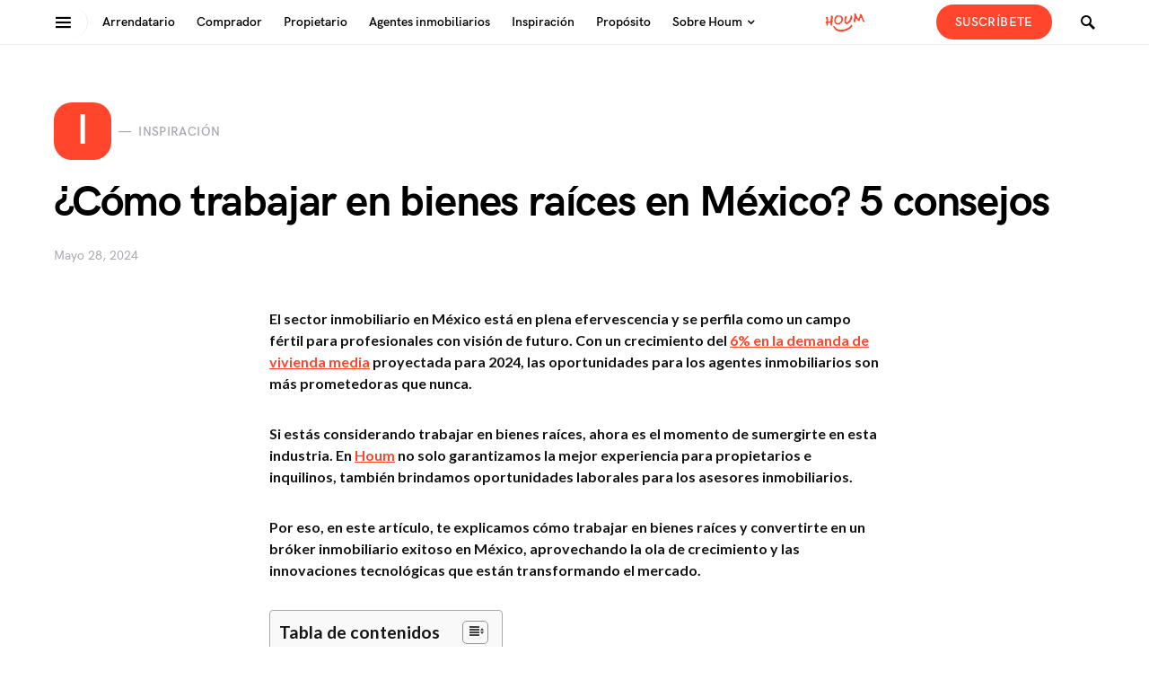

--- FILE ---
content_type: text/html; charset=UTF-8
request_url: https://blog.houm.com/como-trabajar-en-bienes-raices/
body_size: 22112
content:
<!doctype html>
<html lang="es-CL">
<head>
	<meta charset="UTF-8" />
	<meta name="viewport" content="width=device-width, initial-scale=1" />
	<link rel="profile" href="https://gmpg.org/xfn/11" />
	<meta name='robots' content='index, follow, max-image-preview:large, max-snippet:-1, max-video-preview:-1' />
<!-- Jetpack Site Verification Tags -->
<meta name="google-site-verification" content="OJozXpYkN1kp7zULzhWwjUXIaY44-s_IsGE9dUBaBH4" />

	<!-- This site is optimized with the Yoast SEO plugin v26.8-RC7 - https://yoast.com/product/yoast-seo-wordpress/ -->
	<title>Cómo trabajar en bienes raíces en México [GUÍA INFALIBLE]</title>
	<meta name="description" content="Cómo trabajar en bienes raíces en México: 5 consejos esenciales para ser agente inmobiliario y tener éxito en este sector prometedor." />
	<link rel="canonical" href="https://blog.houm.com/como-trabajar-en-bienes-raices/" />
	<meta property="og:locale" content="es_ES" />
	<meta property="og:type" content="article" />
	<meta property="og:title" content="Cómo trabajar en bienes raíces en México [GUÍA INFALIBLE]" />
	<meta property="og:description" content="Cómo trabajar en bienes raíces en México: 5 consejos esenciales para ser agente inmobiliario y tener éxito en este sector prometedor." />
	<meta property="og:url" content="https://blog.houm.com/como-trabajar-en-bienes-raices/" />
	<meta property="og:site_name" content="El blog de Houm" />
	<meta property="article:publisher" content="https://www.facebook.com/houm.cl" />
	<meta property="article:author" content="https://www.facebook.com/houm.cl" />
	<meta property="article:published_time" content="2024-05-28T17:59:41+00:00" />
	<meta property="article:modified_time" content="2024-05-28T17:59:42+00:00" />
	<meta property="og:image" content="https://blog.houm.com/wp-content/uploads/2022/09/como-trabajar-en-bienes-raices-1160x680-1.jpg" />
	<meta property="og:image:width" content="1160" />
	<meta property="og:image:height" content="680" />
	<meta property="og:image:type" content="image/jpeg" />
	<meta name="author" content="Houm" />
	<meta name="twitter:card" content="summary_large_image" />
	<meta name="twitter:label1" content="Escrito por" />
	<meta name="twitter:data1" content="Houm" />
	<meta name="twitter:label2" content="Tiempo estimado de lectura" />
	<meta name="twitter:data2" content="6 minutos" />
	<script type="application/ld+json" class="yoast-schema-graph">{"@context":"https://schema.org","@graph":[{"@type":"Article","@id":"https://blog.houm.com/como-trabajar-en-bienes-raices/#article","isPartOf":{"@id":"https://blog.houm.com/como-trabajar-en-bienes-raices/"},"author":{"name":"Houm","@id":"https://blog.houm.com/#/schema/person/dfb11b799fb41ea39e16c8404a327905"},"headline":"¿Cómo trabajar en bienes raíces en México? 5 consejos","datePublished":"2024-05-28T17:59:41+00:00","dateModified":"2024-05-28T17:59:42+00:00","mainEntityOfPage":{"@id":"https://blog.houm.com/como-trabajar-en-bienes-raices/"},"wordCount":1378,"publisher":{"@id":"https://blog.houm.com/#organization"},"image":{"@id":"https://blog.houm.com/como-trabajar-en-bienes-raices/#primaryimage"},"thumbnailUrl":"https://blog.houm.com/wp-content/uploads/2022/09/como-trabajar-en-bienes-raices-1160x680-1.jpg","keywords":["compra y venta de propiedades","inversion inmobiliaria","mexico"],"articleSection":["Inspiración"],"inLanguage":"es-CL"},{"@type":"WebPage","@id":"https://blog.houm.com/como-trabajar-en-bienes-raices/","url":"https://blog.houm.com/como-trabajar-en-bienes-raices/","name":"Cómo trabajar en bienes raíces en México [GUÍA INFALIBLE]","isPartOf":{"@id":"https://blog.houm.com/#website"},"primaryImageOfPage":{"@id":"https://blog.houm.com/como-trabajar-en-bienes-raices/#primaryimage"},"image":{"@id":"https://blog.houm.com/como-trabajar-en-bienes-raices/#primaryimage"},"thumbnailUrl":"https://blog.houm.com/wp-content/uploads/2022/09/como-trabajar-en-bienes-raices-1160x680-1.jpg","datePublished":"2024-05-28T17:59:41+00:00","dateModified":"2024-05-28T17:59:42+00:00","description":"Cómo trabajar en bienes raíces en México: 5 consejos esenciales para ser agente inmobiliario y tener éxito en este sector prometedor.","breadcrumb":{"@id":"https://blog.houm.com/como-trabajar-en-bienes-raices/#breadcrumb"},"inLanguage":"es-CL","potentialAction":[{"@type":"ReadAction","target":["https://blog.houm.com/como-trabajar-en-bienes-raices/"]}]},{"@type":"ImageObject","inLanguage":"es-CL","@id":"https://blog.houm.com/como-trabajar-en-bienes-raices/#primaryimage","url":"https://blog.houm.com/wp-content/uploads/2022/09/como-trabajar-en-bienes-raices-1160x680-1.jpg","contentUrl":"https://blog.houm.com/wp-content/uploads/2022/09/como-trabajar-en-bienes-raices-1160x680-1.jpg","width":1160,"height":680},{"@type":"BreadcrumbList","@id":"https://blog.houm.com/como-trabajar-en-bienes-raices/#breadcrumb","itemListElement":[{"@type":"ListItem","position":1,"name":"Home","item":"https://blog.houm.com/"},{"@type":"ListItem","position":2,"name":"¿Cómo trabajar en bienes raíces en México? 5 consejos"}]},{"@type":"WebSite","@id":"https://blog.houm.com/#website","url":"https://blog.houm.com/","name":"El blog de Houm","description":"Nuestro rincón informativo, educativo y creativo","publisher":{"@id":"https://blog.houm.com/#organization"},"potentialAction":[{"@type":"SearchAction","target":{"@type":"EntryPoint","urlTemplate":"https://blog.houm.com/?s={search_term_string}"},"query-input":{"@type":"PropertyValueSpecification","valueRequired":true,"valueName":"search_term_string"}}],"inLanguage":"es-CL"},{"@type":"Organization","@id":"https://blog.houm.com/#organization","name":"Houm","url":"https://blog.houm.com/","logo":{"@type":"ImageObject","inLanguage":"es-CL","@id":"https://blog.houm.com/#/schema/logo/image/","url":"https://blog.houm.com/wp-content/uploads/2020/03/Logo.png","contentUrl":"https://blog.houm.com/wp-content/uploads/2020/03/Logo.png","width":602,"height":338,"caption":"Houm"},"image":{"@id":"https://blog.houm.com/#/schema/logo/image/"},"sameAs":["https://www.facebook.com/houm.cl","https://www.instagram.com/houm_cl/","https://www.linkedin.com/company/houm-com"]},{"@type":"Person","@id":"https://blog.houm.com/#/schema/person/dfb11b799fb41ea39e16c8404a327905","name":"Houm","image":{"@type":"ImageObject","inLanguage":"es-CL","@id":"https://blog.houm.com/#/schema/person/image/","url":"https://secure.gravatar.com/avatar/3043796d7a5e47e83026a9bd9ec0ef6636614bba07a7fe586655212eba776a65?s=96&d=mm&r=g","contentUrl":"https://secure.gravatar.com/avatar/3043796d7a5e47e83026a9bd9ec0ef6636614bba07a7fe586655212eba776a65?s=96&d=mm&r=g","caption":"Houm"},"description":"Houm es una plataforma para arriendos, que conecta propietarios con arrendatarios. Nos encargamos de todo, para que tú puedas preocuparte de lo que quieras.","sameAs":["http://www.houm.com","https://www.facebook.com/houm.cl","https://www.instagram.com/houm_cl/","https://www.linkedin.com/company/houm-com"],"url":"https://blog.houm.com/author/houum/"}]}</script>
	<!-- / Yoast SEO plugin. -->


<link rel='dns-prefetch' href='//c0.wp.com' />
<link href='https://fonts.gstatic.com' crossorigin rel='preconnect' />
<link rel="alternate" type="application/rss+xml" title="El blog de Houm &raquo; Feed" href="https://blog.houm.com/feed/" />
<link rel="alternate" type="application/rss+xml" title="El blog de Houm &raquo; Feed de comentarios" href="https://blog.houm.com/comments/feed/" />
<link rel="alternate" type="application/rss+xml" title="El blog de Houm &raquo; ¿Cómo trabajar en bienes raíces en México? 5 consejos Feed de comentarios" href="https://blog.houm.com/como-trabajar-en-bienes-raices/feed/" />
<link rel="alternate" title="oEmbed (JSON)" type="application/json+oembed" href="https://blog.houm.com/wp-json/oembed/1.0/embed?url=https%3A%2F%2Fblog.houm.com%2Fcomo-trabajar-en-bienes-raices%2F" />
<link rel="alternate" title="oEmbed (XML)" type="text/xml+oembed" href="https://blog.houm.com/wp-json/oembed/1.0/embed?url=https%3A%2F%2Fblog.houm.com%2Fcomo-trabajar-en-bienes-raices%2F&#038;format=xml" />
		<!-- This site uses the Google Analytics by MonsterInsights plugin v9.11.1 - Using Analytics tracking - https://www.monsterinsights.com/ -->
		<!-- Nota: MonsterInsights no está actualmente configurado en este sitio. El dueño del sitio necesita identificarse usando su cuenta de Google Analytics en el panel de ajustes de MonsterInsights. -->
					<!-- No tracking code set -->
				<!-- / Google Analytics by MonsterInsights -->
		<style id='wp-img-auto-sizes-contain-inline-css' type='text/css'>
img:is([sizes=auto i],[sizes^="auto," i]){contain-intrinsic-size:3000px 1500px}
/*# sourceURL=wp-img-auto-sizes-contain-inline-css */
</style>
<style id='csco-theme-fonts-inline-css' type='text/css'>
@font-face {font-family: hg-grotesk;src: url('https://blog.houm.com/wp-content/themes/squaretype/css/fonts/hg-grotesk-500.woff2') format('woff2'),url('https://blog.houm.com/wp-content/themes/squaretype/css/fonts/hg-grotesk-500.woff') format('woff');font-weight: 500;font-display: swap;font-style: normal;}@font-face {font-family: hg-grotesk;src: url('https://blog.houm.com/wp-content/themes/squaretype/css/fonts/hg-grotesk-600.woff2') format('woff2'),url('https://blog.houm.com/wp-content/themes/squaretype/css/fonts/hg-grotesk-600.woff') format('woff');font-weight: 600;font-display: swap;font-style: normal;}@font-face {font-family: hg-grotesk;src: url('https://blog.houm.com/wp-content/themes/squaretype/css/fonts/hg-grotesk-700.woff2') format('woff2'),url('https://blog.houm.com/wp-content/themes/squaretype/css/fonts/hg-grotesk-700.woff') format('woff');font-weight: 700;font-display: swap;font-style: normal;}
/*# sourceURL=csco-theme-fonts-inline-css */
</style>
<style id='wp-emoji-styles-inline-css' type='text/css'>

	img.wp-smiley, img.emoji {
		display: inline !important;
		border: none !important;
		box-shadow: none !important;
		height: 1em !important;
		width: 1em !important;
		margin: 0 0.07em !important;
		vertical-align: -0.1em !important;
		background: none !important;
		padding: 0 !important;
	}
/*# sourceURL=wp-emoji-styles-inline-css */
</style>
<style id='wp-block-library-inline-css' type='text/css'>
:root{--wp-block-synced-color:#7a00df;--wp-block-synced-color--rgb:122,0,223;--wp-bound-block-color:var(--wp-block-synced-color);--wp-editor-canvas-background:#ddd;--wp-admin-theme-color:#007cba;--wp-admin-theme-color--rgb:0,124,186;--wp-admin-theme-color-darker-10:#006ba1;--wp-admin-theme-color-darker-10--rgb:0,107,160.5;--wp-admin-theme-color-darker-20:#005a87;--wp-admin-theme-color-darker-20--rgb:0,90,135;--wp-admin-border-width-focus:2px}@media (min-resolution:192dpi){:root{--wp-admin-border-width-focus:1.5px}}.wp-element-button{cursor:pointer}:root .has-very-light-gray-background-color{background-color:#eee}:root .has-very-dark-gray-background-color{background-color:#313131}:root .has-very-light-gray-color{color:#eee}:root .has-very-dark-gray-color{color:#313131}:root .has-vivid-green-cyan-to-vivid-cyan-blue-gradient-background{background:linear-gradient(135deg,#00d084,#0693e3)}:root .has-purple-crush-gradient-background{background:linear-gradient(135deg,#34e2e4,#4721fb 50%,#ab1dfe)}:root .has-hazy-dawn-gradient-background{background:linear-gradient(135deg,#faaca8,#dad0ec)}:root .has-subdued-olive-gradient-background{background:linear-gradient(135deg,#fafae1,#67a671)}:root .has-atomic-cream-gradient-background{background:linear-gradient(135deg,#fdd79a,#004a59)}:root .has-nightshade-gradient-background{background:linear-gradient(135deg,#330968,#31cdcf)}:root .has-midnight-gradient-background{background:linear-gradient(135deg,#020381,#2874fc)}:root{--wp--preset--font-size--normal:16px;--wp--preset--font-size--huge:42px}.has-regular-font-size{font-size:1em}.has-larger-font-size{font-size:2.625em}.has-normal-font-size{font-size:var(--wp--preset--font-size--normal)}.has-huge-font-size{font-size:var(--wp--preset--font-size--huge)}.has-text-align-center{text-align:center}.has-text-align-left{text-align:left}.has-text-align-right{text-align:right}.has-fit-text{white-space:nowrap!important}#end-resizable-editor-section{display:none}.aligncenter{clear:both}.items-justified-left{justify-content:flex-start}.items-justified-center{justify-content:center}.items-justified-right{justify-content:flex-end}.items-justified-space-between{justify-content:space-between}.screen-reader-text{border:0;clip-path:inset(50%);height:1px;margin:-1px;overflow:hidden;padding:0;position:absolute;width:1px;word-wrap:normal!important}.screen-reader-text:focus{background-color:#ddd;clip-path:none;color:#444;display:block;font-size:1em;height:auto;left:5px;line-height:normal;padding:15px 23px 14px;text-decoration:none;top:5px;width:auto;z-index:100000}html :where(.has-border-color){border-style:solid}html :where([style*=border-top-color]){border-top-style:solid}html :where([style*=border-right-color]){border-right-style:solid}html :where([style*=border-bottom-color]){border-bottom-style:solid}html :where([style*=border-left-color]){border-left-style:solid}html :where([style*=border-width]){border-style:solid}html :where([style*=border-top-width]){border-top-style:solid}html :where([style*=border-right-width]){border-right-style:solid}html :where([style*=border-bottom-width]){border-bottom-style:solid}html :where([style*=border-left-width]){border-left-style:solid}html :where(img[class*=wp-image-]){height:auto;max-width:100%}:where(figure){margin:0 0 1em}html :where(.is-position-sticky){--wp-admin--admin-bar--position-offset:var(--wp-admin--admin-bar--height,0px)}@media screen and (max-width:600px){html :where(.is-position-sticky){--wp-admin--admin-bar--position-offset:0px}}
.has-text-align-justify{text-align:justify;}

/*# sourceURL=wp-block-library-inline-css */
</style><style id='wp-block-button-inline-css' type='text/css'>
.wp-block-button__link{align-content:center;box-sizing:border-box;cursor:pointer;display:inline-block;height:100%;text-align:center;word-break:break-word}.wp-block-button__link.aligncenter{text-align:center}.wp-block-button__link.alignright{text-align:right}:where(.wp-block-button__link){border-radius:9999px;box-shadow:none;padding:calc(.667em + 2px) calc(1.333em + 2px);text-decoration:none}.wp-block-button[style*=text-decoration] .wp-block-button__link{text-decoration:inherit}.wp-block-buttons>.wp-block-button.has-custom-width{max-width:none}.wp-block-buttons>.wp-block-button.has-custom-width .wp-block-button__link{width:100%}.wp-block-buttons>.wp-block-button.has-custom-font-size .wp-block-button__link{font-size:inherit}.wp-block-buttons>.wp-block-button.wp-block-button__width-25{width:calc(25% - var(--wp--style--block-gap, .5em)*.75)}.wp-block-buttons>.wp-block-button.wp-block-button__width-50{width:calc(50% - var(--wp--style--block-gap, .5em)*.5)}.wp-block-buttons>.wp-block-button.wp-block-button__width-75{width:calc(75% - var(--wp--style--block-gap, .5em)*.25)}.wp-block-buttons>.wp-block-button.wp-block-button__width-100{flex-basis:100%;width:100%}.wp-block-buttons.is-vertical>.wp-block-button.wp-block-button__width-25{width:25%}.wp-block-buttons.is-vertical>.wp-block-button.wp-block-button__width-50{width:50%}.wp-block-buttons.is-vertical>.wp-block-button.wp-block-button__width-75{width:75%}.wp-block-button.is-style-squared,.wp-block-button__link.wp-block-button.is-style-squared{border-radius:0}.wp-block-button.no-border-radius,.wp-block-button__link.no-border-radius{border-radius:0!important}:root :where(.wp-block-button .wp-block-button__link.is-style-outline),:root :where(.wp-block-button.is-style-outline>.wp-block-button__link){border:2px solid;padding:.667em 1.333em}:root :where(.wp-block-button .wp-block-button__link.is-style-outline:not(.has-text-color)),:root :where(.wp-block-button.is-style-outline>.wp-block-button__link:not(.has-text-color)){color:currentColor}:root :where(.wp-block-button .wp-block-button__link.is-style-outline:not(.has-background)),:root :where(.wp-block-button.is-style-outline>.wp-block-button__link:not(.has-background)){background-color:initial;background-image:none}
/*# sourceURL=https://c0.wp.com/c/6.9/wp-includes/blocks/button/style.min.css */
</style>
<style id='wp-block-heading-inline-css' type='text/css'>
h1:where(.wp-block-heading).has-background,h2:where(.wp-block-heading).has-background,h3:where(.wp-block-heading).has-background,h4:where(.wp-block-heading).has-background,h5:where(.wp-block-heading).has-background,h6:where(.wp-block-heading).has-background{padding:1.25em 2.375em}h1.has-text-align-left[style*=writing-mode]:where([style*=vertical-lr]),h1.has-text-align-right[style*=writing-mode]:where([style*=vertical-rl]),h2.has-text-align-left[style*=writing-mode]:where([style*=vertical-lr]),h2.has-text-align-right[style*=writing-mode]:where([style*=vertical-rl]),h3.has-text-align-left[style*=writing-mode]:where([style*=vertical-lr]),h3.has-text-align-right[style*=writing-mode]:where([style*=vertical-rl]),h4.has-text-align-left[style*=writing-mode]:where([style*=vertical-lr]),h4.has-text-align-right[style*=writing-mode]:where([style*=vertical-rl]),h5.has-text-align-left[style*=writing-mode]:where([style*=vertical-lr]),h5.has-text-align-right[style*=writing-mode]:where([style*=vertical-rl]),h6.has-text-align-left[style*=writing-mode]:where([style*=vertical-lr]),h6.has-text-align-right[style*=writing-mode]:where([style*=vertical-rl]){rotate:180deg}
/*# sourceURL=https://c0.wp.com/c/6.9/wp-includes/blocks/heading/style.min.css */
</style>
<style id='wp-block-list-inline-css' type='text/css'>
ol,ul{box-sizing:border-box}:root :where(.wp-block-list.has-background){padding:1.25em 2.375em}
/*# sourceURL=https://c0.wp.com/c/6.9/wp-includes/blocks/list/style.min.css */
</style>
<style id='wp-block-buttons-inline-css' type='text/css'>
.wp-block-buttons{box-sizing:border-box}.wp-block-buttons.is-vertical{flex-direction:column}.wp-block-buttons.is-vertical>.wp-block-button:last-child{margin-bottom:0}.wp-block-buttons>.wp-block-button{display:inline-block;margin:0}.wp-block-buttons.is-content-justification-left{justify-content:flex-start}.wp-block-buttons.is-content-justification-left.is-vertical{align-items:flex-start}.wp-block-buttons.is-content-justification-center{justify-content:center}.wp-block-buttons.is-content-justification-center.is-vertical{align-items:center}.wp-block-buttons.is-content-justification-right{justify-content:flex-end}.wp-block-buttons.is-content-justification-right.is-vertical{align-items:flex-end}.wp-block-buttons.is-content-justification-space-between{justify-content:space-between}.wp-block-buttons.aligncenter{text-align:center}.wp-block-buttons:not(.is-content-justification-space-between,.is-content-justification-right,.is-content-justification-left,.is-content-justification-center) .wp-block-button.aligncenter{margin-left:auto;margin-right:auto;width:100%}.wp-block-buttons[style*=text-decoration] .wp-block-button,.wp-block-buttons[style*=text-decoration] .wp-block-button__link{text-decoration:inherit}.wp-block-buttons.has-custom-font-size .wp-block-button__link{font-size:inherit}.wp-block-buttons .wp-block-button__link{width:100%}.wp-block-button.aligncenter{text-align:center}
/*# sourceURL=https://c0.wp.com/c/6.9/wp-includes/blocks/buttons/style.min.css */
</style>
<style id='wp-block-paragraph-inline-css' type='text/css'>
.is-small-text{font-size:.875em}.is-regular-text{font-size:1em}.is-large-text{font-size:2.25em}.is-larger-text{font-size:3em}.has-drop-cap:not(:focus):first-letter{float:left;font-size:8.4em;font-style:normal;font-weight:100;line-height:.68;margin:.05em .1em 0 0;text-transform:uppercase}body.rtl .has-drop-cap:not(:focus):first-letter{float:none;margin-left:.1em}p.has-drop-cap.has-background{overflow:hidden}:root :where(p.has-background){padding:1.25em 2.375em}:where(p.has-text-color:not(.has-link-color)) a{color:inherit}p.has-text-align-left[style*="writing-mode:vertical-lr"],p.has-text-align-right[style*="writing-mode:vertical-rl"]{rotate:180deg}
/*# sourceURL=https://c0.wp.com/c/6.9/wp-includes/blocks/paragraph/style.min.css */
</style>
<style id='global-styles-inline-css' type='text/css'>
:root{--wp--preset--aspect-ratio--square: 1;--wp--preset--aspect-ratio--4-3: 4/3;--wp--preset--aspect-ratio--3-4: 3/4;--wp--preset--aspect-ratio--3-2: 3/2;--wp--preset--aspect-ratio--2-3: 2/3;--wp--preset--aspect-ratio--16-9: 16/9;--wp--preset--aspect-ratio--9-16: 9/16;--wp--preset--color--black: #000000;--wp--preset--color--cyan-bluish-gray: #abb8c3;--wp--preset--color--white: #ffffff;--wp--preset--color--pale-pink: #f78da7;--wp--preset--color--vivid-red: #cf2e2e;--wp--preset--color--luminous-vivid-orange: #ff6900;--wp--preset--color--luminous-vivid-amber: #fcb900;--wp--preset--color--light-green-cyan: #7bdcb5;--wp--preset--color--vivid-green-cyan: #00d084;--wp--preset--color--pale-cyan-blue: #8ed1fc;--wp--preset--color--vivid-cyan-blue: #0693e3;--wp--preset--color--vivid-purple: #9b51e0;--wp--preset--gradient--vivid-cyan-blue-to-vivid-purple: linear-gradient(135deg,rgb(6,147,227) 0%,rgb(155,81,224) 100%);--wp--preset--gradient--light-green-cyan-to-vivid-green-cyan: linear-gradient(135deg,rgb(122,220,180) 0%,rgb(0,208,130) 100%);--wp--preset--gradient--luminous-vivid-amber-to-luminous-vivid-orange: linear-gradient(135deg,rgb(252,185,0) 0%,rgb(255,105,0) 100%);--wp--preset--gradient--luminous-vivid-orange-to-vivid-red: linear-gradient(135deg,rgb(255,105,0) 0%,rgb(207,46,46) 100%);--wp--preset--gradient--very-light-gray-to-cyan-bluish-gray: linear-gradient(135deg,rgb(238,238,238) 0%,rgb(169,184,195) 100%);--wp--preset--gradient--cool-to-warm-spectrum: linear-gradient(135deg,rgb(74,234,220) 0%,rgb(151,120,209) 20%,rgb(207,42,186) 40%,rgb(238,44,130) 60%,rgb(251,105,98) 80%,rgb(254,248,76) 100%);--wp--preset--gradient--blush-light-purple: linear-gradient(135deg,rgb(255,206,236) 0%,rgb(152,150,240) 100%);--wp--preset--gradient--blush-bordeaux: linear-gradient(135deg,rgb(254,205,165) 0%,rgb(254,45,45) 50%,rgb(107,0,62) 100%);--wp--preset--gradient--luminous-dusk: linear-gradient(135deg,rgb(255,203,112) 0%,rgb(199,81,192) 50%,rgb(65,88,208) 100%);--wp--preset--gradient--pale-ocean: linear-gradient(135deg,rgb(255,245,203) 0%,rgb(182,227,212) 50%,rgb(51,167,181) 100%);--wp--preset--gradient--electric-grass: linear-gradient(135deg,rgb(202,248,128) 0%,rgb(113,206,126) 100%);--wp--preset--gradient--midnight: linear-gradient(135deg,rgb(2,3,129) 0%,rgb(40,116,252) 100%);--wp--preset--font-size--small: 13px;--wp--preset--font-size--medium: 20px;--wp--preset--font-size--large: 36px;--wp--preset--font-size--x-large: 42px;--wp--preset--spacing--20: 0.44rem;--wp--preset--spacing--30: 0.67rem;--wp--preset--spacing--40: 1rem;--wp--preset--spacing--50: 1.5rem;--wp--preset--spacing--60: 2.25rem;--wp--preset--spacing--70: 3.38rem;--wp--preset--spacing--80: 5.06rem;--wp--preset--shadow--natural: 6px 6px 9px rgba(0, 0, 0, 0.2);--wp--preset--shadow--deep: 12px 12px 50px rgba(0, 0, 0, 0.4);--wp--preset--shadow--sharp: 6px 6px 0px rgba(0, 0, 0, 0.2);--wp--preset--shadow--outlined: 6px 6px 0px -3px rgb(255, 255, 255), 6px 6px rgb(0, 0, 0);--wp--preset--shadow--crisp: 6px 6px 0px rgb(0, 0, 0);}:where(.is-layout-flex){gap: 0.5em;}:where(.is-layout-grid){gap: 0.5em;}body .is-layout-flex{display: flex;}.is-layout-flex{flex-wrap: wrap;align-items: center;}.is-layout-flex > :is(*, div){margin: 0;}body .is-layout-grid{display: grid;}.is-layout-grid > :is(*, div){margin: 0;}:where(.wp-block-columns.is-layout-flex){gap: 2em;}:where(.wp-block-columns.is-layout-grid){gap: 2em;}:where(.wp-block-post-template.is-layout-flex){gap: 1.25em;}:where(.wp-block-post-template.is-layout-grid){gap: 1.25em;}.has-black-color{color: var(--wp--preset--color--black) !important;}.has-cyan-bluish-gray-color{color: var(--wp--preset--color--cyan-bluish-gray) !important;}.has-white-color{color: var(--wp--preset--color--white) !important;}.has-pale-pink-color{color: var(--wp--preset--color--pale-pink) !important;}.has-vivid-red-color{color: var(--wp--preset--color--vivid-red) !important;}.has-luminous-vivid-orange-color{color: var(--wp--preset--color--luminous-vivid-orange) !important;}.has-luminous-vivid-amber-color{color: var(--wp--preset--color--luminous-vivid-amber) !important;}.has-light-green-cyan-color{color: var(--wp--preset--color--light-green-cyan) !important;}.has-vivid-green-cyan-color{color: var(--wp--preset--color--vivid-green-cyan) !important;}.has-pale-cyan-blue-color{color: var(--wp--preset--color--pale-cyan-blue) !important;}.has-vivid-cyan-blue-color{color: var(--wp--preset--color--vivid-cyan-blue) !important;}.has-vivid-purple-color{color: var(--wp--preset--color--vivid-purple) !important;}.has-black-background-color{background-color: var(--wp--preset--color--black) !important;}.has-cyan-bluish-gray-background-color{background-color: var(--wp--preset--color--cyan-bluish-gray) !important;}.has-white-background-color{background-color: var(--wp--preset--color--white) !important;}.has-pale-pink-background-color{background-color: var(--wp--preset--color--pale-pink) !important;}.has-vivid-red-background-color{background-color: var(--wp--preset--color--vivid-red) !important;}.has-luminous-vivid-orange-background-color{background-color: var(--wp--preset--color--luminous-vivid-orange) !important;}.has-luminous-vivid-amber-background-color{background-color: var(--wp--preset--color--luminous-vivid-amber) !important;}.has-light-green-cyan-background-color{background-color: var(--wp--preset--color--light-green-cyan) !important;}.has-vivid-green-cyan-background-color{background-color: var(--wp--preset--color--vivid-green-cyan) !important;}.has-pale-cyan-blue-background-color{background-color: var(--wp--preset--color--pale-cyan-blue) !important;}.has-vivid-cyan-blue-background-color{background-color: var(--wp--preset--color--vivid-cyan-blue) !important;}.has-vivid-purple-background-color{background-color: var(--wp--preset--color--vivid-purple) !important;}.has-black-border-color{border-color: var(--wp--preset--color--black) !important;}.has-cyan-bluish-gray-border-color{border-color: var(--wp--preset--color--cyan-bluish-gray) !important;}.has-white-border-color{border-color: var(--wp--preset--color--white) !important;}.has-pale-pink-border-color{border-color: var(--wp--preset--color--pale-pink) !important;}.has-vivid-red-border-color{border-color: var(--wp--preset--color--vivid-red) !important;}.has-luminous-vivid-orange-border-color{border-color: var(--wp--preset--color--luminous-vivid-orange) !important;}.has-luminous-vivid-amber-border-color{border-color: var(--wp--preset--color--luminous-vivid-amber) !important;}.has-light-green-cyan-border-color{border-color: var(--wp--preset--color--light-green-cyan) !important;}.has-vivid-green-cyan-border-color{border-color: var(--wp--preset--color--vivid-green-cyan) !important;}.has-pale-cyan-blue-border-color{border-color: var(--wp--preset--color--pale-cyan-blue) !important;}.has-vivid-cyan-blue-border-color{border-color: var(--wp--preset--color--vivid-cyan-blue) !important;}.has-vivid-purple-border-color{border-color: var(--wp--preset--color--vivid-purple) !important;}.has-vivid-cyan-blue-to-vivid-purple-gradient-background{background: var(--wp--preset--gradient--vivid-cyan-blue-to-vivid-purple) !important;}.has-light-green-cyan-to-vivid-green-cyan-gradient-background{background: var(--wp--preset--gradient--light-green-cyan-to-vivid-green-cyan) !important;}.has-luminous-vivid-amber-to-luminous-vivid-orange-gradient-background{background: var(--wp--preset--gradient--luminous-vivid-amber-to-luminous-vivid-orange) !important;}.has-luminous-vivid-orange-to-vivid-red-gradient-background{background: var(--wp--preset--gradient--luminous-vivid-orange-to-vivid-red) !important;}.has-very-light-gray-to-cyan-bluish-gray-gradient-background{background: var(--wp--preset--gradient--very-light-gray-to-cyan-bluish-gray) !important;}.has-cool-to-warm-spectrum-gradient-background{background: var(--wp--preset--gradient--cool-to-warm-spectrum) !important;}.has-blush-light-purple-gradient-background{background: var(--wp--preset--gradient--blush-light-purple) !important;}.has-blush-bordeaux-gradient-background{background: var(--wp--preset--gradient--blush-bordeaux) !important;}.has-luminous-dusk-gradient-background{background: var(--wp--preset--gradient--luminous-dusk) !important;}.has-pale-ocean-gradient-background{background: var(--wp--preset--gradient--pale-ocean) !important;}.has-electric-grass-gradient-background{background: var(--wp--preset--gradient--electric-grass) !important;}.has-midnight-gradient-background{background: var(--wp--preset--gradient--midnight) !important;}.has-small-font-size{font-size: var(--wp--preset--font-size--small) !important;}.has-medium-font-size{font-size: var(--wp--preset--font-size--medium) !important;}.has-large-font-size{font-size: var(--wp--preset--font-size--large) !important;}.has-x-large-font-size{font-size: var(--wp--preset--font-size--x-large) !important;}
/*# sourceURL=global-styles-inline-css */
</style>
<style id='block-style-variation-styles-inline-css' type='text/css'>
:root :where(.wp-block-button.is-style-outline--1 .wp-block-button__link){background: transparent none;border-color: currentColor;border-width: 2px;border-style: solid;color: currentColor;padding-top: 0.667em;padding-right: 1.33em;padding-bottom: 0.667em;padding-left: 1.33em;}
:root :where(.wp-block-button.is-style-outline--2 .wp-block-button__link){background: transparent none;border-color: currentColor;border-width: 2px;border-style: solid;color: currentColor;padding-top: 0.667em;padding-right: 1.33em;padding-bottom: 0.667em;padding-left: 1.33em;}
/*# sourceURL=block-style-variation-styles-inline-css */
</style>

<style id='classic-theme-styles-inline-css' type='text/css'>
/*! This file is auto-generated */
.wp-block-button__link{color:#fff;background-color:#32373c;border-radius:9999px;box-shadow:none;text-decoration:none;padding:calc(.667em + 2px) calc(1.333em + 2px);font-size:1.125em}.wp-block-file__button{background:#32373c;color:#fff;text-decoration:none}
/*# sourceURL=/wp-includes/css/classic-themes.min.css */
</style>
<link rel='stylesheet' id='metadata-style-css' href='https://blog.houm.com/wp-content/plugins/display-post-metadata/css/style.css?ver=1.0' type='text/css' media='all' />
<link rel='stylesheet' id='ez-icomoon-css' href='https://blog.houm.com/wp-content/plugins/easy-table-of-contents/vendor/icomoon/style.min.css?ver=2.0.34' type='text/css' media='all' />
<link rel='stylesheet' id='ez-toc-css' href='https://blog.houm.com/wp-content/plugins/easy-table-of-contents/assets/css/screen.min.css?ver=2.0.34' type='text/css' media='all' />
<style id='ez-toc-inline-css' type='text/css'>
div#ez-toc-container p.ez-toc-title {font-size: 120%;}div#ez-toc-container p.ez-toc-title {font-weight: 500;}div#ez-toc-container ul li {font-size: 95%;}div#ez-toc-container nav ul ul li ul li {font-size: 90%!important;}
.ez-toc-container-direction {
    direction: ltr;
}

	.ez-toc-counter ul {
	    counter-reset: item;
	}


	
	.ez-toc-counter nav ul li a::before {
	    content: counters(item, ".", decimal) ". ";
	    display: inline-block;
	    counter-increment: item;
	    margin-right: .2em; 

	    float: left;
	}


.ez-toc-widget-direction {
    direction: ltr;
}

	.ez-toc-widget-container ul {
	    counter-reset: item;
	}


	
	.ez-toc-widget-container nav ul li a::before {
	    content: counters(item, ".", decimal) ". ";
	    display: inline-block;
	    counter-increment: item;
	    margin-right: .2em; 

	    float: left;
	}


/*# sourceURL=ez-toc-inline-css */
</style>
<link rel='stylesheet' id='csco-styles-css' href='https://blog.houm.com/wp-content/themes/squaretype/style.css?ver=2.0.4' type='text/css' media='all' />
<style id='csco-styles-inline-css' type='text/css'>
.searchwp-live-search-no-min-chars:after { content: "Continue typing" }
/*# sourceURL=csco-styles-inline-css */
</style>
<link rel='stylesheet' id='jetpack_css-css' href='https://c0.wp.com/p/jetpack/10.0.2/css/jetpack.css' type='text/css' media='all' />
<script type="text/javascript" id="jquery-core-js-extra">
/* <![CDATA[ */
var csco_mega_menu = {"rest_url":"https://blog.houm.com/wp-json/csco/v1/menu-posts"};
//# sourceURL=jquery-core-js-extra
/* ]]> */
</script>
<script type="text/javascript" src="https://c0.wp.com/c/6.9/wp-includes/js/jquery/jquery.min.js" id="jquery-core-js"></script>
<script type="text/javascript" src="https://c0.wp.com/c/6.9/wp-includes/js/jquery/jquery-migrate.min.js" id="jquery-migrate-js"></script>
<link rel="https://api.w.org/" href="https://blog.houm.com/wp-json/" /><link rel="alternate" title="JSON" type="application/json" href="https://blog.houm.com/wp-json/wp/v2/posts/2840" /><link rel="EditURI" type="application/rsd+xml" title="RSD" href="https://blog.houm.com/xmlrpc.php?rsd" />
<meta name="generator" content="WordPress 6.9" />
<link rel='shortlink' href='https://blog.houm.com/?p=2840' />
<meta name="generator" content="Site Kit by Google 1.39.0" /><script async id="__cn_generic_script__115fb602-7a01-4bb5-a493-e8d3d6cd1bce">!function(e){function t(){if(!e.querySelector("#__cn_client_script_115fb602-7a01-4bb5-a493-e8d3d6cd1bce")){var t=e.createElement("script");t.setAttribute("src","https://cdn.connectif.cloud/eu3/client-script/115fb602-7a01-4bb5-a493-e8d3d6cd1bce"),e.body.appendChild(t)}}"complete"===e.readyState||"interactive"===e.readyState?t():e.addEventListener("DOMContentLoaded",t)}(document);</script>
<!-- Global site tag (gtag.js) - Google Analytics -->
<script async src="https://www.googletagmanager.com/gtag/js?id=UA-123893839-3"></script>
<script>
  window.dataLayer = window.dataLayer || [];
  function gtag(){dataLayer.push(arguments);}
  gtag('js', new Date());

  gtag('config', 'UA-123893839-3');
</script><style type='text/css'>img#wpstats{display:none}</style>
		<link rel="icon" href="https://blog.houm.com/wp-content/uploads/2020/07/cropped-Untitled-design-4-32x32.png" sizes="32x32" />
<link rel="icon" href="https://blog.houm.com/wp-content/uploads/2020/07/cropped-Untitled-design-4-192x192.png" sizes="192x192" />
<link rel="apple-touch-icon" href="https://blog.houm.com/wp-content/uploads/2020/07/cropped-Untitled-design-4-180x180.png" />
<meta name="msapplication-TileImage" content="https://blog.houm.com/wp-content/uploads/2020/07/cropped-Untitled-design-4-270x270.png" />
<style id="kirki-inline-styles">a:hover, .entry-content a, .must-log-in a, blockquote:before, .cs-bg-dark .pk-social-links-scheme-bold:not(.pk-social-links-scheme-light-rounded) .pk-social-links-link .pk-social-links-icon, .subscribe-title{color:#ff452b;}button, input[type="button"], input[type="reset"], input[type="submit"], .button, article .cs-overlay .post-categories a:hover, .post-prev-next .link-arrow, .post-format-icon > a, .cs-list-articles > li > a:hover:before, .pk-bg-primary, .pk-button-primary, .pk-badge-primary, h2.pk-heading-numbered:before, .cs-video-tools-default .cs-player-control:hover, .cs-bg-dark .pk-social-links-scheme-light-rounded .pk-social-links-link:hover .pk-social-links-icon, .footer-instagram .pk-instagram-username, .post-sidebar-shares .pk-share-buttons-link .pk-share-buttons-count, .wp-block-button .wp-block-button__link:not(.has-background), h2.is-style-cnvs-heading-numbered:before, .pk-featured-categories-vertical-list .pk-featured-count, .cnvs-block-posts-sidebar .cnvs-post-number, .adp-popup-type-notification-box .adp-popup-button, .adp-popup-type-notification-bar .adp-popup-button{background-color:#ff452b;}.cs-overlay-background:after, .cs-overlay-hover:hover .cs-overlay-background:after, .cs-overlay-hover:focus .cs-overlay-background:after, .cs-hero .hero-list .cs-post-thumbnail:hover a:after, .gallery-type-justified .gallery-item > .caption, .pk-zoom-icon-popup:after, .pk-widget-posts .pk-post-thumbnail:hover a:after{background-color:#fe5c7b;}.navbar-primary, .offcanvas-header{background-color:#ffffff;}.navbar-nav > .menu-item > a .pk-badge:after{border-color:#ffffff;}.navbar-nav .menu-item:not(.cs-mega-menu) .sub-menu, .navbar-nav .cs-mega-menu-has-categories .cs-mm-categories, .navbar-primary .navbar-dropdown-container{background-color:#ffffff;}.navbar-nav > li.menu-item-has-children > .sub-menu:after, .navbar-primary .navbar-dropdown-container:after{border-bottom-color:#ffffff;}button, input[type="button"], input[type="reset"], input[type="submit"], .wp-block-button:not(.is-style-squared) .wp-block-button__link, .button, .pk-button, .pk-scroll-to-top, .cs-overlay .post-categories a, .site-search [type="search"], .subcategories .cs-nav-link, .post-header .pk-share-buttons-wrap .pk-share-buttons-link, .pk-dropcap-borders:first-letter, .pk-dropcap-bg-inverse:first-letter, .pk-dropcap-bg-light:first-letter, .widget-area .pk-subscribe-with-name input[type="text"], .widget-area .pk-subscribe-with-name button, .widget-area .pk-subscribe-with-bg input[type="text"], .widget-area .pk-subscribe-with-bg button, .footer-instagram .instagram-username, .adp-popup-type-notification-box .adp-popup-button, .adp-popup-type-notification-bar .adp-popup-button{-webkit-border-radius:20px;-moz-border-radius:20px;border-radius:20px;}.cs-input-group input[type="search"], .pk-subscribe-form-wrap input[type="text"]:first-child{border-top-left-radius:20px;border-bottom-left-radius:20px;}.navbar-nav .sub-menu{-webkit-border-radius:30px;-moz-border-radius:30px;border-radius:30px;}.post-media figure, .entry-thumbnail, .cs-post-thumbnail, .pk-overlay-thumbnail, .pk-post-thumbnail, .cs-hero-layout-boxed{-webkit-border-radius:20px;-moz-border-radius:20px;border-radius:20px;}.meta-category .char{-webkit-border-radius:20px;-moz-border-radius:20px;border-radius:20px;}body{font-family:Lato;font-size:1rem;font-weight:400;letter-spacing:0px;}.cs-font-primary, button, .button, input[type="button"], input[type="reset"], input[type="submit"], .no-comments, .text-action, .archive-wrap .more-link, .share-total, .nav-links, .comment-reply-link, .post-tags .title-tags, .post-sidebar-tags a, .meta-category a, .read-more, .post-prev-next .link-text, .navigation.pagination .nav-links > span, .navigation.pagination .nav-links > a, .subcategories .cs-nav-link, .widget_categories ul li a, .entry-meta-details .pk-share-buttons-count, .entry-meta-details .pk-share-buttons-label, .pk-font-primary, .navbar-dropdown-btn-follow, .footer-instagram .instagram-username, .navbar-follow-instagram .navbar-follow-text, .navbar-follow-youtube .navbar-follow-text, .navbar-follow-facebook .navbar-follow-text, .pk-twitter-counters .number, .pk-instagram-counters .number, .navbar-follow .navbar-follow-counters .number, .footer-instagram .pk-instagram-username{font-family:hg-grotesk,-apple-system, BlinkMacSystemFont, "Segoe UI", Roboto, "Helvetica Neue", Arial, sans-serif, "Apple Color Emoji", "Segoe UI Emoji", "Segoe UI Symbol", "Noto Color Emoji";font-size:0.875rem;font-weight:600;letter-spacing:0.025em;text-transform:uppercase;}.wp-block-button .wp-block-button__link, .abr-review-item .abr-review-name{font-family:hg-grotesk,-apple-system, BlinkMacSystemFont, "Segoe UI", Roboto, "Helvetica Neue", Arial, sans-serif, "Apple Color Emoji", "Segoe UI Emoji", "Segoe UI Symbol", "Noto Color Emoji";font-size:0.875rem;font-weight:600;letter-spacing:0.025em;text-transform:uppercase;}input[type="text"], input[type="email"], input[type="url"], input[type="password"], input[type="search"], input[type="number"], input[type="tel"], input[type="range"], input[type="date"], input[type="month"], input[type="week"], input[type="time"], input[type="datetime"], input[type="datetime-local"], input[type="color"], select, textarea, label, .cs-font-secondary, .post-meta, .archive-count, .page-subtitle, .site-description, figcaption, .post-tags a, .tagcloud a, .wp-block-image figcaption, .wp-block-audio figcaption, .wp-block-embed figcaption, .wp-block-pullquote cite, .wp-block-pullquote footer, .wp-block-pullquote .wp-block-pullquote__citation, .post-format-icon, .comment-metadata, .says, .logged-in-as, .must-log-in, .wp-caption-text, .widget_rss ul li .rss-date, blockquote cite, .wp-block-quote cite, div[class*="meta-"], span[class*="meta-"], .navbar-brand .tagline, small, .post-sidebar-shares .total-shares, .cs-breadcrumbs, .cs-homepage-category-count, .navbar-follow-counters, .searchwp-live-search-no-results em, .searchwp-live-search-no-min-chars:after, .pk-font-secondary, .pk-instagram-counters, .pk-twitter-counters, .footer-copyright, .pk-instagram-item .pk-instagram-data .pk-meta, .navbar-follow-button .navbar-follow-text, .archive-timeline .entry-date, .archive-wrap .archive-timeline .entry-date span, .cs-video-tools-large .cs-tooltip, .abr-badge-primary{font-family:hg-grotesk,-apple-system, BlinkMacSystemFont, "Segoe UI", Roboto, "Helvetica Neue", Arial, sans-serif, "Apple Color Emoji", "Segoe UI Emoji", "Segoe UI Symbol", "Noto Color Emoji";font-size:0.875rem;font-weight:500;text-transform:none;}.meta-category a .char{font-family:hg-grotesk,-apple-system, BlinkMacSystemFont, "Segoe UI", Roboto, "Helvetica Neue", Arial, sans-serif, "Apple Color Emoji", "Segoe UI Emoji", "Segoe UI Symbol", "Noto Color Emoji";font-weight:600;text-transform:uppercase;}.entry-excerpt{font-size:1rem;line-height:1.5;}.entry-content{font-family:inherit;font-size:1rem;letter-spacing:inherit;}.site-title{font-family:hg-grotesk,-apple-system, BlinkMacSystemFont, "Segoe UI", Roboto, "Helvetica Neue", Arial, sans-serif, "Apple Color Emoji", "Segoe UI Emoji", "Segoe UI Symbol", "Noto Color Emoji";font-size:1.875rem;font-weight:700;text-transform:none;}.footer-title{font-family:hg-grotesk,-apple-system, BlinkMacSystemFont, "Segoe UI", Roboto, "Helvetica Neue", Arial, sans-serif, "Apple Color Emoji", "Segoe UI Emoji", "Segoe UI Symbol", "Noto Color Emoji";font-size:1.875rem;font-weight:700;text-transform:none;}h1, h2, h3, h4, h5, h6, .h1, .h2, .h3, .h4, .h5, .h6, .comment-author .fn, blockquote, .pk-font-heading, .post-sidebar-date .reader-text, .wp-block-quote, .wp-block-cover .wp-block-cover-image-text, .wp-block-cover .wp-block-cover-text, .wp-block-cover h2, .wp-block-cover-image .wp-block-cover-image-text, .wp-block-cover-image .wp-block-cover-text, .wp-block-cover-image h2, .wp-block-pullquote p, p.has-drop-cap:not(:focus):first-letter, .pk-font-heading, .cnvs-block-tabs .cnvs-block-tabs-button a{font-family:hg-grotesk,-apple-system, BlinkMacSystemFont, "Segoe UI", Roboto, "Helvetica Neue", Arial, sans-serif, "Apple Color Emoji", "Segoe UI Emoji", "Segoe UI Symbol", "Noto Color Emoji";font-weight:700;letter-spacing:-0.025em;text-transform:none;}.title-block, .pk-font-block, .pk-widget-contributors .pk-author-posts > h6, .cnvs-block-section-heading{font-family:hg-grotesk,-apple-system, BlinkMacSystemFont, "Segoe UI", Roboto, "Helvetica Neue", Arial, sans-serif, "Apple Color Emoji", "Segoe UI Emoji", "Segoe UI Symbol", "Noto Color Emoji";font-size:0.75rem;font-weight:700;letter-spacing:0.025em;text-transform:uppercase;color:#000000;}.navbar-nav > li > a, .cs-mega-menu-child > a, .widget_archive li, .widget_categories li, .widget_meta li a, .widget_nav_menu .menu > li > a, .widget_pages .page_item a{font-family:hg-grotesk,-apple-system, BlinkMacSystemFont, "Segoe UI", Roboto, "Helvetica Neue", Arial, sans-serif, "Apple Color Emoji", "Segoe UI Emoji", "Segoe UI Symbol", "Noto Color Emoji";font-size:0.875rem;font-weight:600;text-transform:none;}.navbar-nav .sub-menu > li > a, .widget_categories .children li a, .widget_nav_menu .sub-menu > li > a{font-family:hg-grotesk,-apple-system, BlinkMacSystemFont, "Segoe UI", Roboto, "Helvetica Neue", Arial, sans-serif, "Apple Color Emoji", "Segoe UI Emoji", "Segoe UI Symbol", "Noto Color Emoji";font-size:0.875rem;font-weight:600;text-transform:none;}.navbar-primary .navbar-wrap, .navbar-primary .navbar-content{height:50px;}.offcanvas-header{flex:0 0 50px;}.post-sidebar-shares{top:calc( 50px + 20px );}.admin-bar .post-sidebar-shares{top:calc( 50px + 52px );}.header-large .post-sidebar-shares{top:calc( 50px * 2 + 52px );}.header-large.admin-bar .post-sidebar-shares{top:calc( 50px * 2 + 52px );}.cs-hero-layout-fullwidth{min-height:auto;}.cs-hero-layout .cs-overlay-background:after{background-color:rgba(0,0,0,0.13);}.cs-hero-layout .hero-list{background-color:rgba(255,255,255,0.86);}@media (max-width: 599px){.pk-subscribe-with-name input[type="text"], .pk-subscribe-with-bg input[type="text"]{-webkit-border-radius:20px;-moz-border-radius:20px;border-radius:20px;}}/* latin-ext */
@font-face {
  font-family: 'Lato';
  font-style: italic;
  font-weight: 400;
  font-display: swap;
  src: url(https://blog.houm.com/wp-content/fonts/lato/font) format('woff');
  unicode-range: U+0100-02BA, U+02BD-02C5, U+02C7-02CC, U+02CE-02D7, U+02DD-02FF, U+0304, U+0308, U+0329, U+1D00-1DBF, U+1E00-1E9F, U+1EF2-1EFF, U+2020, U+20A0-20AB, U+20AD-20C0, U+2113, U+2C60-2C7F, U+A720-A7FF;
}
/* latin */
@font-face {
  font-family: 'Lato';
  font-style: italic;
  font-weight: 400;
  font-display: swap;
  src: url(https://blog.houm.com/wp-content/fonts/lato/font) format('woff');
  unicode-range: U+0000-00FF, U+0131, U+0152-0153, U+02BB-02BC, U+02C6, U+02DA, U+02DC, U+0304, U+0308, U+0329, U+2000-206F, U+20AC, U+2122, U+2191, U+2193, U+2212, U+2215, U+FEFF, U+FFFD;
}
/* latin-ext */
@font-face {
  font-family: 'Lato';
  font-style: italic;
  font-weight: 700;
  font-display: swap;
  src: url(https://blog.houm.com/wp-content/fonts/lato/font) format('woff');
  unicode-range: U+0100-02BA, U+02BD-02C5, U+02C7-02CC, U+02CE-02D7, U+02DD-02FF, U+0304, U+0308, U+0329, U+1D00-1DBF, U+1E00-1E9F, U+1EF2-1EFF, U+2020, U+20A0-20AB, U+20AD-20C0, U+2113, U+2C60-2C7F, U+A720-A7FF;
}
/* latin */
@font-face {
  font-family: 'Lato';
  font-style: italic;
  font-weight: 700;
  font-display: swap;
  src: url(https://blog.houm.com/wp-content/fonts/lato/font) format('woff');
  unicode-range: U+0000-00FF, U+0131, U+0152-0153, U+02BB-02BC, U+02C6, U+02DA, U+02DC, U+0304, U+0308, U+0329, U+2000-206F, U+20AC, U+2122, U+2191, U+2193, U+2212, U+2215, U+FEFF, U+FFFD;
}
/* latin-ext */
@font-face {
  font-family: 'Lato';
  font-style: normal;
  font-weight: 400;
  font-display: swap;
  src: url(https://blog.houm.com/wp-content/fonts/lato/font) format('woff');
  unicode-range: U+0100-02BA, U+02BD-02C5, U+02C7-02CC, U+02CE-02D7, U+02DD-02FF, U+0304, U+0308, U+0329, U+1D00-1DBF, U+1E00-1E9F, U+1EF2-1EFF, U+2020, U+20A0-20AB, U+20AD-20C0, U+2113, U+2C60-2C7F, U+A720-A7FF;
}
/* latin */
@font-face {
  font-family: 'Lato';
  font-style: normal;
  font-weight: 400;
  font-display: swap;
  src: url(https://blog.houm.com/wp-content/fonts/lato/font) format('woff');
  unicode-range: U+0000-00FF, U+0131, U+0152-0153, U+02BB-02BC, U+02C6, U+02DA, U+02DC, U+0304, U+0308, U+0329, U+2000-206F, U+20AC, U+2122, U+2191, U+2193, U+2212, U+2215, U+FEFF, U+FFFD;
}
/* latin-ext */
@font-face {
  font-family: 'Lato';
  font-style: normal;
  font-weight: 700;
  font-display: swap;
  src: url(https://blog.houm.com/wp-content/fonts/lato/font) format('woff');
  unicode-range: U+0100-02BA, U+02BD-02C5, U+02C7-02CC, U+02CE-02D7, U+02DD-02FF, U+0304, U+0308, U+0329, U+1D00-1DBF, U+1E00-1E9F, U+1EF2-1EFF, U+2020, U+20A0-20AB, U+20AD-20C0, U+2113, U+2C60-2C7F, U+A720-A7FF;
}
/* latin */
@font-face {
  font-family: 'Lato';
  font-style: normal;
  font-weight: 700;
  font-display: swap;
  src: url(https://blog.houm.com/wp-content/fonts/lato/font) format('woff');
  unicode-range: U+0000-00FF, U+0131, U+0152-0153, U+02BB-02BC, U+02C6, U+02DA, U+02DC, U+0304, U+0308, U+0329, U+2000-206F, U+20AC, U+2122, U+2191, U+2193, U+2212, U+2215, U+FEFF, U+FFFD;
}</style></head>

<body class="wp-singular post-template-default single single-post postid-2840 single-format-standard wp-embed-responsive wp-theme-squaretype cs-page-layout-disabled header-compact navbar-width-boxed navbar-alignment-center navbar-sticky-enabled navbar-smart-enabled sticky-sidebar-enabled stick-to-bottom block-align-enabled">

	<div class="site-overlay"></div>

	<div class="offcanvas">

		<div class="offcanvas-header">

			
			<nav class="navbar navbar-offcanvas">

									<a class="navbar-brand" href="https://blog.houm.com/" rel="home">
						<img src="https://blog.houm.com/wp-content/uploads/2021/03/Logo-Houm@2x.png"  alt="El blog de Houm" >					</a>
					
				<button type="button" class="toggle-offcanvas">
					<i class="cs-icon cs-icon-x"></i>
				</button>

			</nav>

			
		</div>

		<aside class="offcanvas-sidebar">
			<div class="offcanvas-inner widget-area">
				<div class="widget widget_nav_menu cs-d-lg-none"><div class="menu-social-links-menu-container"><ul id="menu-social-links-menu" class="menu"><li id="menu-item-26" class="menu-item menu-item-type-custom menu-item-object-custom menu-item-26"><a href="https://www.facebook.com/houm.cl">Facebook</a></li>
<li id="menu-item-28" class="menu-item menu-item-type-custom menu-item-object-custom menu-item-28"><a href="https://www.instagram.com/houm_cl/">Instagram</a></li>
</ul></div></div>
				<div class="widget categories-8 widget_categories"><div class="title-block-wrap"><h5 class="title-block title-widget">Categorías</h5></div>
			<ul>
					<li class="cat-item cat-item-250"><a href="https://blog.houm.com/category/agentes-inmobiliarios/" ><span class="icon" style="background-color:#ff452b"></span>Agentes inmobiliarios</a> (21)
</li>
	<li class="cat-item cat-item-30"><a href="https://blog.houm.com/category/arrendatario/" ><span class="icon" style="background-color:#FF452B"></span>Arrendatario</a> (117)
</li>
	<li class="cat-item cat-item-179"><a href="https://blog.houm.com/category/comprador/" ><span class="icon" style="background-color:#ff452b"></span>Comprador</a> (142)
</li>
	<li class="cat-item cat-item-35"><a href="https://blog.houm.com/category/inspiracion/" ><span class="icon" style="background-color:#FF452B"></span>Inspiración</a> (72)
</li>
	<li class="cat-item cat-item-18"><a href="https://blog.houm.com/category/propietario/" ><span class="icon" style="background-color:#FF452B"></span>Propietario</a> (169)
</li>
	<li class="cat-item cat-item-245"><a href="https://blog.houm.com/category/proposito/" ><span class="icon" style="background-color:#000000"></span>Propósito</a> (12)
</li>
	<li class="cat-item cat-item-186"><a href="https://blog.houm.com/category/houm/" ><span class="icon" style="background-color:#ff452b"></span>Sobre Houm</a> (2)
</li>
	<li class="cat-item cat-item-136"><a href="https://blog.houm.com/category/webinars/" ><span class="icon" style="background-color:#FF452B"></span>Webinars</a> (8)
</li>
			</ul>

			</div><div class="widget block-6 widget_block widget_text">
<p><strong>¿Qué buscas Sherlock?</strong></p>
</div><div class="widget search-4 widget_search">
<form role="search" method="get" class="search-form" action="https://blog.houm.com/">
	<label class="sr-only">Search for:</label>
	<div class="cs-input-group">
		<input type="search" value="" name="s" class="search-field" placeholder="Ingresa tu búsqueda" required>
		<button type="submit" class="search-submit">Search</button>
	</div>
</form>
</div><div class="widget block-7 widget_block widget_text">
<p><strong>Sobre Houm</strong></p>
</div><div class="widget block-4 widget_block widget_text">
<p>Somos una corredora de propiedades que usamos la tecnología y el diseño para hacer de la experiencia de arrendar, rentar comprar o vender una propiedad algo simple y agradable.</p>
</div><div class="widget block-5 widget_block">
<ul class="wp-block-list">
<li><a href="https://houm.com/cl/inmobiliaria-en-santiago">Corredora de propiedades en Santiago</a></li>



<li><a href="https://houm.com/cl/inmobiliaria-en-vina-del-mar">Corredora de propiedades en Viña del Mar</a></li>



<li><a href="https://houm.com/cl/inmobiliaria-en-concepcion">Corredora de propiedades en Concepción</a></li>



<li><a href="https://houm.com/mx/inmobiliaria-en-cdmx" data-type="URL" data-id="https://houm.com/mx/inmobiliaria-en-cdmx">Inmobiliaria en Ciudad de México</a></li>



<li><a href="https://houm.com/co/inmobiliaria-en-bogota" data-type="URL" data-id="https://houm.com/co/inmobiliaria-en-bogota">Inmobiliaria en Bogotá </a></li>
</ul>
</div>			</div>
		</aside>
	</div>

<div id="page" class="site">

	
	<div class="site-inner">

		
		<header id="masthead" class="site-header">
			


<nav class="navbar navbar-primary navbar-shadow-enabled">

	
	<div class="navbar-wrap ">

		<div class="navbar-container">

			<div class="navbar-content">

				<div class="navbar-col">
							<button type="button" class="navbar-toggle-offcanvas toggle-offcanvas toggle-offcanvas-show">
			<i class="cs-icon cs-icon-menu"></i>
		</button>
		<ul id="menu-primary-jo" class="navbar-nav "><li id="menu-item-457" class="menu-item menu-item-type-taxonomy menu-item-object-category menu-item-457"><a href="https://blog.houm.com/category/arrendatario/"><span>Arrendatario</span></a></li>
<li id="menu-item-1488" class="menu-item menu-item-type-taxonomy menu-item-object-category menu-item-1488"><a href="https://blog.houm.com/category/comprador/"><span>Comprador</span></a></li>
<li id="menu-item-456" class="menu-item menu-item-type-taxonomy menu-item-object-category menu-item-456"><a href="https://blog.houm.com/category/propietario/"><span>Propietario</span></a></li>
<li id="menu-item-3890" class="menu-item menu-item-type-taxonomy menu-item-object-category menu-item-3890"><a href="https://blog.houm.com/category/agentes-inmobiliarios/"><span>Agentes inmobiliarios</span></a></li>
<li id="menu-item-455" class="menu-item menu-item-type-taxonomy menu-item-object-category current-post-ancestor current-menu-parent current-post-parent menu-item-455"><a href="https://blog.houm.com/category/inspiracion/"><span>Inspiración</span></a></li>
<li id="menu-item-2877" class="menu-item menu-item-type-taxonomy menu-item-object-category menu-item-2877"><a href="https://blog.houm.com/category/proposito/"><span>Propósito</span></a></li>
<li id="menu-item-2090" class="menu-item menu-item-type-taxonomy menu-item-object-category menu-item-has-children menu-item-2090"><a href="https://blog.houm.com/category/houm/"><span>Sobre Houm</span></a>
<ul class="sub-menu">
	<li id="menu-item-458" class="menu-item menu-item-type-custom menu-item-object-custom menu-item-458"><a href="https://houm.com">Ir a Houm</a></li>
	<li id="menu-item-1053" class="menu-item menu-item-type-taxonomy menu-item-object-category menu-item-1053"><a href="https://blog.houm.com/category/webinars/">Webinars</a></li>
</ul>
</li>
</ul>				</div>

				<div class="navbar-col">
							<div class="navbar-brand">
							<a href="https://blog.houm.com/" rel="home">
					<img src="https://blog.houm.com/wp-content/uploads/2021/03/Logo-Houm@2x.png"  alt="El blog de Houm" >				</a>
						</div>
						</div>

				<div class="navbar-col">
								<div class="navbar-follow navbar-follow-button">
				<a class="button navbar-follow-btn" href="https://68612b5b.sibforms.com/serve/[base64]" target="_blank">
					Suscríbete				</a>
			</div>
					<button type="button" class="navbar-toggle-search toggle-search">
			<i class="cs-icon cs-icon-search"></i>
		</button>
						</div>

			</div><!-- .navbar-content -->

		</div><!-- .navbar-container -->

	</div><!-- .navbar-wrap -->

	
<div class="site-search-wrap" id="search">
	<div class="site-search">
		<div class="cs-container">
			<div class="search-form-wrap">
				
<form role="search" method="get" class="search-form" action="https://blog.houm.com/">
	<label class="sr-only">Search for:</label>
	<div class="cs-input-group">
		<input type="search" value="" name="s" class="search-field" placeholder="Ingresa tu búsqueda" required>
		<button type="submit" class="search-submit">Search</button>
	</div>
</form>
				<span class="search-close"></span>
			</div>
		</div>
	</div>
</div>

</nav><!-- .navbar -->
		</header><!-- #masthead -->

		
		<div class="site-primary">

			
			<div class="site-content sidebar-disabled post-sidebar-disabled">

				
				<div class="cs-container">

					
					<div id="content" class="main-content">

						
	<div id="primary" class="content-area">

		
		<main id="main" class="site-main">

			
			
				
					
<article class=" entry-preview entry post-2840 post type-post status-publish format-standard has-post-thumbnail category-inspiracion tag-compra-y-venta-de-propiedades tag-inversion-inmobiliaria tag-mexico">

	
	<!-- Full Post Layout -->
	
	
<section class="entry-header entry-header-title entry-header-thumbnail">

	<div class="entry-header-inner">

		
		
					<div class="entry-inline-meta">
				<div class="meta-category"><a class="category-style" href="https://blog.houm.com/category/inspiracion/"><span style="background:#FF452B" class="char cs-bg-dark">I</span><span class="label">Inspiración</span></a></div>			</div>
		
					<h1 class="entry-title">¿Cómo trabajar en bienes raíces en México? 5 consejos</h1>		
		<ul class="post-meta"><li class="meta-date">Mayo 28, 2024</li></ul>
		
		
	</div>

</section>
			<div class="entry-container">
				
	<!-- Full Post Layout and Full Content -->
	<div class="entry-content-wrap">

		
		<div class="entry-content">

			
<p>El sector inmobiliario en México está en plena efervescencia y se perfila como un campo fértil para profesionales con visión de futuro. Con un crecimiento del <strong><a href="https://gfl.com.mx/blog/tendencias-inmobiliarias-al-2024-gentrificacion-y-desafios-del-mercado/">6% en la demanda de vivienda media</a> proyectada para 2024</strong>, las oportunidades para los agentes inmobiliarios son más prometedoras que nunca. </p>



<p>Si estás considerando<strong> trabajar en bienes raíces</strong>, ahora es el momento de sumergirte en esta industria. En <strong><a href="https://houm.com/mx?utm_source=blog&amp;utm_medium=nuevo&amp;utm_campaign=nvoblog&amp;utm_id=comotrabajarenbienesraicesenmexico">Houm</a> </strong>no solo garantizamos la mejor experiencia para propietarios e inquilinos, también brindamos oportunidades laborales para los asesores inmobiliarios.</p>



<p>Por eso, en este artículo, te explicamos <strong>cómo trabajar en bienes raíces y convertirte en un bróker inmobiliario exitoso en México</strong>, aprovechando la ola de crecimiento y las innovaciones tecnológicas que están transformando el mercado.</p>



<div id="ez-toc-container" class="ez-toc-v2_0_34 counter-hierarchy ez-toc-counter ez-toc-grey ez-toc-container-direction">
<div class="ez-toc-title-container">
<p class="ez-toc-title">Tabla de contenidos</p>
<span class="ez-toc-title-toggle"><a href="#" class="ez-toc-pull-right ez-toc-btn ez-toc-btn-xs ez-toc-btn-default ez-toc-toggle" style="display: none;"><label for="item" aria-label="Table of Content"><i class="ez-toc-glyphicon ez-toc-icon-toggle"></i></label><input type="checkbox" id="item"></a></span></div>
<nav><ul class='ez-toc-list ez-toc-list-level-1'><li class='ez-toc-page-1 ez-toc-heading-level-2'><a class="ez-toc-link ez-toc-heading-1" href="#%C2%BFQue_hace_un_agente_inmobiliario" title="¿Qué hace un agente inmobiliario?">¿Qué hace un agente inmobiliario?</a></li><li class='ez-toc-page-1 ez-toc-heading-level-2'><a class="ez-toc-link ez-toc-heading-2" href="#%C2%BFComo_trabajar_en_bienes_raices_como_broker_inmobiliario" title="¿Cómo trabajar en bienes raíces como bróker inmobiliario?">¿Cómo trabajar en bienes raíces como bróker inmobiliario?</a><ul class='ez-toc-list-level-3'><li class='ez-toc-heading-level-3'><a class="ez-toc-link ez-toc-heading-3" href="#Educacion_y_formacion" title="Educación y formación">Educación y formación</a></li><li class='ez-toc-page-1 ez-toc-heading-level-3'><a class="ez-toc-link ez-toc-heading-4" href="#Certificacion" title="Certificación">Certificación</a></li><li class='ez-toc-page-1 ez-toc-heading-level-3'><a class="ez-toc-link ez-toc-heading-5" href="#Experiencia_practica" title="Experiencia práctica">Experiencia práctica</a></li><li class='ez-toc-page-1 ez-toc-heading-level-3'><a class="ez-toc-link ez-toc-heading-6" href="#Desarrollo_de_habilidades" title="Desarrollo de habilidades">Desarrollo de habilidades</a></li><li class='ez-toc-page-1 ez-toc-heading-level-3'><a class="ez-toc-link ez-toc-heading-7" href="#Marketing_y_promocion" title="Marketing y promoción">Marketing y promoción</a></li></ul></li><li class='ez-toc-page-1 ez-toc-heading-level-2'><a class="ez-toc-link ez-toc-heading-8" href="#5_consejos_para_trabajar_en_bienes_raices_con_exito" title="5 consejos para trabajar en bienes raíces con éxito">5 consejos para trabajar en bienes raíces con éxito</a><ul class='ez-toc-list-level-3'><li class='ez-toc-heading-level-3'><a class="ez-toc-link ez-toc-heading-9" href="#1_Formacion_continua_y_especializacion" title="1. Formación continua y especialización">1. Formación continua y especialización</a></li><li class='ez-toc-page-1 ez-toc-heading-level-3'><a class="ez-toc-link ez-toc-heading-10" href="#2_Experiencia_practica_y_aprendizaje_continuo" title="2. Experiencia práctica y aprendizaje continuo">2. Experiencia práctica y aprendizaje continuo</a></li><li class='ez-toc-page-1 ez-toc-heading-level-3'><a class="ez-toc-link ez-toc-heading-11" href="#3_Construccion_de_una_red_de_contactos_estrategica" title="3. Construcción de una red de contactos estratégica">3. Construcción de una red de contactos estratégica</a></li><li class='ez-toc-page-1 ez-toc-heading-level-3'><a class="ez-toc-link ez-toc-heading-12" href="#4_Desarrollo_de_una_marca_personal_fuerte" title="4. Desarrollo de una marca personal fuerte">4. Desarrollo de una marca personal fuerte</a></li><li class='ez-toc-page-1 ez-toc-heading-level-3'><a class="ez-toc-link ez-toc-heading-13" href="#5_Colaboracion_con_plataformas_innovadoras" title="5. Colaboración con plataformas innovadoras ">5. Colaboración con plataformas innovadoras </a></li></ul></li><li class='ez-toc-page-1 ez-toc-heading-level-2'><a class="ez-toc-link ez-toc-heading-14" href="#%C2%BFComo_trabajar_en_bienes_raices_en_Mexico_con_Houm" title="¿Cómo trabajar en bienes raíces en México con Houm?">¿Cómo trabajar en bienes raíces en México con Houm?</a></li></ul></nav></div>
<h2 class="wp-block-heading"><span class="ez-toc-section" id="%C2%BFQue_hace_un_agente_inmobiliario"></span>¿Qué hace un agente inmobiliario?<span class="ez-toc-section-end"></span></h2>



<p>También conocido como<strong> <a href="https://blog.houm.com/agentes-inmobiliarios-que-es-y-por-que-son-necesarios/">asesor inmobiliario</a> o bróker</strong>, es un profesional que se encarga de <strong>gestionar la compra y venta de bienes inmuebles</strong>, como viviendas, terrenos, edificios, entre otros.&nbsp;</p>



<p>Para esta tarea, es importante llevar a cabo la inspección de las propiedades para su promoción en las negociaciones. La labor de un agente inmobiliario requiere de una <strong>gran atención a los detalles y proactividad constante</strong>, lo que es recompensado con ganancias y comisiones significativas que pueden lograrse en poco tiempo.</p>



<p>Las<strong> tareas y funciones principales de un agente inmobiliario</strong> son:</p>



<ul class="wp-block-list">
<li><strong>Prospección inmobiliaria: </strong>Buscar activamente propiedades y clientes potenciales.</li>



<li><strong>Preparación del inmueble:</strong> Utilizar técnicas de home staging para hacer que la propiedad sea más atractiva.</li>



<li><strong>Marketing del inmueble: </strong>Crear y publicar reportajes fotográficos y videos para promocionar la propiedad.</li>



<li><strong>Gestión de anuncios: </strong>Publicar y actualizar los listados de propiedades en la web y en portales inmobiliarios.</li>



<li><strong>Revisión de documentación: </strong>Asegurarse de que todos los documentos del inmueble estén en regla.</li>



<li><strong>Atención al cliente: </strong>Responder a solicitudes, programar y atender visitas, y negociar con los clientes.</li>



<li><strong>Negociación y cierre: </strong>Manejar las negociaciones de precio y redactar <a href="https://blog.houm.com/contrato-de-renta-de-casa/">contratos de renta</a> o compraventa.</li>



<li><strong>Asistencia financiera:</strong> Ayudar al comprador a buscar financiación y gestionar los trámites necesarios para la <a href="https://blog.houm.com/escrituracion-de-casa/">escrituración de la casa</a> o departamento.</li>



<li><strong>Post-venta: </strong>Realizar el seguimiento de impuestos y cambios de nombres post-venta o alquiler.</li>
</ul>



<h2 class="wp-block-heading"><span class="ez-toc-section" id="%C2%BFComo_trabajar_en_bienes_raices_como_broker_inmobiliario"></span>¿Cómo trabajar en bienes raíces como bróker inmobiliario?<span class="ez-toc-section-end"></span></h2>



<p>Para trabajar en bienes raíces como bróker inmobiliario, es importante seguir una serie de pasos y consideraciones que te ayudarán a establecerte en esta carrera. Aquí tienes una <strong>guía general</strong>.</p>



<h3 class="wp-block-heading"><span class="ez-toc-section" id="Educacion_y_formacion"></span>Educación y formación<span class="ez-toc-section-end"></span></h3>



<p>En el caso de México, la carrera de bróker inmobiliario <strong>no posee un marco legal</strong>. Es decir, no está regulada a nivel legislativo.&nbsp;En este sentido, cualquier persona con educación básica o media puede incursionar en este sector laboral. </p>



<p>Sin embargo, buscar programas de formación especializados en bienes raíces te proporcionará <strong>conocimientos valiosos sobre el mercado, las leyes pertinentes y las habilidades necesarias</strong> para el éxito.</p>



<h3 class="wp-block-heading"><span class="ez-toc-section" id="Certificacion"></span>Certificación<span class="ez-toc-section-end"></span></h3>



<p>Busca <strong>cursos y certificaciones </strong>ofrecidos por universidades e instituciones reconocidas.  Estas certificaciones pueden darte una ventaja competitiva y brindar una formación integral en determinadas competencias y habilidades.</p>



<p>Busca certificaciones que aborden <strong>aspectos legales, técnicas de venta, ética profesional y gestión de propiedades</strong>. Estas credenciales no solo te diferenciarán de otros agentes, sino que también demostrarán tu compromiso con la excelencia profesional.</p>



<h3 class="wp-block-heading"><span class="ez-toc-section" id="Experiencia_practica"></span>Experiencia práctica<span class="ez-toc-section-end"></span></h3>



<p>La <strong>experiencia práctica es invaluable</strong> para convertirte en un bróker inmobiliario exitoso. Busca oportunidades para trabajar bajo la tutela de profesionales establecidos en la industria. </p>



<p>Ya sea como asistente en una <strong><a href="https://blog.houm.com/que-es-una-inmobiliaria/">agencia inmobiliaria</a> constituida o como agente independiente</strong> bajo la supervisión de un mentor, esta experiencia te permitirá familiarizarte con los aspectos prácticos del negocio, desde la prospección de clientes hasta el cierre de transacciones.</p>



<h3 class="wp-block-heading"><span class="ez-toc-section" id="Desarrollo_de_habilidades"></span>Desarrollo de habilidades<span class="ez-toc-section-end"></span></h3>



<p>Además de los conocimientos técnicos, es crucial desarrollar <strong>habilidades interpersonales sólidas</strong>. La comunicación efectiva, la empatía y la capacidad de negociación son habilidades esenciales para construir relaciones sólidas con los clientes y cerrar acuerdos exitosos. </p>



<p>Dedica tiempo a mejorar tu<strong> capacidad para escuchar activamente, resolver conflictos y adaptarte a las necesidades individuales </strong>de cada cliente.</p>



<p><strong>¡No te pierdas estos <a href="https://blog.houm.com/departamentos-en-renta-en-cdmx/">tips para rentar un departamento en CDMX</a>!</strong></p>



<h3 class="wp-block-heading"><span class="ez-toc-section" id="Marketing_y_promocion"></span>Marketing y promoción<span class="ez-toc-section-end"></span></h3>



<p>Dominar las <strong>estrategias de marketing y promoción </strong>es fundamental para destacar en el competitivo mercado inmobiliario. Aprende a utilizar herramientas digitales para crear campañas efectivas, desde la creación de contenido atractivo para redes sociales hasta la optimización de sitios web y listados en línea. </p>



<p>Además,<strong> perfecciona tus habilidades de presentación y ventas </strong>para destacar las características únicas de cada propiedad y atraer a compradores potenciales.</p>



<h2 class="wp-block-heading"><span class="ez-toc-section" id="5_consejos_para_trabajar_en_bienes_raices_con_exito"></span>5 consejos para trabajar en bienes raíces con éxito<span class="ez-toc-section-end"></span></h2>



<p>Trabajar con éxito en bienes raíces requiere más que solo mostrar propiedades y cerrar ventas. Es un arte que combina habilidades, conocimientos y una ética de trabajo sólida. Por eso, te compartimos cinco consejos esenciales para destacarte en esta industria:</p>



<h3 class="wp-block-heading"><span class="ez-toc-section" id="1_Formacion_continua_y_especializacion"></span>1. Formación continua y especialización<span class="ez-toc-section-end"></span></h3>



<p>La educación no termina con la obtención de un título o certificación inicial. Para sobresalir en el competitivo mundo de los bienes raíces, es crucial <strong>mantenerse al día con las últimas tendencias, regulaciones y tecnologías del </strong><a href="https://blog.houm.com/que-es-el-mercado-inmobiliario-en-mexico/"><strong>mercado inmobiliario</strong> <strong>mexicano</strong></a>. </p>



<p>Considera especializarte en áreas específicas, como <strong>bienes raíces comerciales, residenciales de lujo o <a href="https://blog.houm.com/por-que-hacer-inversiones-inmobiliarias/">inversión inmobiliaria</a></strong>, para diferenciarte y ofrecer un valor agregado a tus clientes.</p>



<p><strong>Conoce <a href="https://blog.houm.com/house-flipping/">qué es el house flipping, el nuevo método de inversión inmobiliaria en México</a>.</strong></p>



<h3 class="wp-block-heading"><span class="ez-toc-section" id="2_Experiencia_practica_y_aprendizaje_continuo"></span>2. Experiencia práctica y aprendizaje continuo<span class="ez-toc-section-end"></span></h3>



<p>La teoría proporciona una base sólida, pero la verdadera maestría se adquiere a través de la <strong>experiencia práctica</strong>. </p>



<p>Busca <strong>oportunidades para trabajar en proyectos reales</strong>. Aprende de cada transacción y utiliza los desafíos como oportunidades de crecimiento.</p>



<h3 class="wp-block-heading"><span class="ez-toc-section" id="3_Construccion_de_una_red_de_contactos_estrategica"></span>3. Construcción de una red de contactos estratégica<span class="ez-toc-section-end"></span></h3>



<p>Tu <strong>red de contactos es un activo invaluable</strong> en la industria inmobiliaria. Cultiva relaciones sólidas con colegas, clientes potenciales, inversores, desarrolladores y otros profesionales relacionados. </p>



<p>Participa en eventos de <strong>networking, conferencias y asociaciones del sector</strong> para ampliar tu alcance y generar oportunidades de negocio.</p>



<h3 class="wp-block-heading"><span class="ez-toc-section" id="4_Desarrollo_de_una_marca_personal_fuerte"></span>4. Desarrollo de una marca personal fuerte<span class="ez-toc-section-end"></span></h3>



<p>En la era digital, tu<strong> presencia en línea</strong> es fundamental para establecer tu credibilidad y atraer clientes. Construye y gestiona una marca personal sólida en plataformas como LinkedIn, Instagram y Facebook, destacando tu experiencia, testimonios de clientes satisfechos y contenido relevante sobre bienes raíces. </p>



<p>Utiliza tu <strong>sitio web </strong>y<strong> blog</strong> para compartir conocimientos útiles y establecerte como un líder de opinión en tu área de especialización.</p>



<h3 class="wp-block-heading"><span class="ez-toc-section" id="5_Colaboracion_con_plataformas_innovadoras"></span>5. Colaboración con plataformas innovadoras <span class="ez-toc-section-end"></span></h3>



<p>Aprovecha las <strong>herramientas y recursos tecnológicos </strong>disponibles para optimizar tu desempeño y eficiencia en el negocio inmobiliario. Al asociarte con plataformas innovadoras, puedes mejorar tu capacidad para cerrar transacciones y brindar un servicio excepcional a tus clientes.</p>



<p><strong>Houm</strong>, por ejemplo, ofrece <strong>soluciones avanzadas para la adquisición y gestión de clientes</strong>, simplificando procesos como la búsqueda de propiedades, la programación de visitas y la administración de contratos.</p>



<h2 class="wp-block-heading"><span class="ez-toc-section" id="%C2%BFComo_trabajar_en_bienes_raices_en_Mexico_con_Houm"></span>¿Cómo trabajar en bienes raíces en México con Houm?<span class="ez-toc-section-end"></span></h2>



<p>¡Conviértete en un Houmer y transforma tu carrera! Sin necesidad de experiencia previa, te ofrecemos <strong>formación gratuita, tecnología de punta y un equipo de apoyo </strong>para que te desarrolles como un exitoso asesor inmobiliario en México. </p>



<p>Maneja tus horarios, crece profesionalmente y únete a una empresa líder en el sector.  Para trabajar en bienes raíces en México, sigue estos cuatro pasos simples:</p>



<ol class="wp-block-list">
<li><strong>Postula: </strong>Completa el formulario de solicitud para iniciar el proceso.</li>



<li><strong>Entrevista Online:</strong> Después de postular, serás contactado para una entrevista virtual.</li>



<li><strong>Capacitación:</strong> Si pasas la entrevista, recibirás una capacitación completa con todas las herramientas e información necesarias.</li>



<li><strong>Conviértete en Houmer: </strong>Con la capacitación completada, estarás listo para representar a Houm y ayudar a los clientes a encontrar su hogar ideal.</li>
</ol>



<p>¡Ya eres Houmer! ¡Déjate sorprender, vive y disfruta la experiencia!</p>



<div class="wp-block-buttons is-layout-flex wp-block-buttons-is-layout-flex">
<div class="wp-block-button is-style-outline is-style-outline--1"><a class="wp-block-button__link has-white-color has-luminous-vivid-orange-background-color has-text-color has-background has-link-color wp-element-button" href="https://docs.google.com/forms/d/1A9Xd5dYlbUlinMxwETJ2QRY0gvnHgObvc9P2LAYkLtU/viewform?ts=6474da77&amp;edit_requested=true#settings"><strong>¡Postula aquí!</strong></a></div>
</div>

<div id='jp-relatedposts' class='jp-relatedposts' >
	
</div><!-- AI CONTENT END 2 -->

		</div>
		<section class="post-tags"><ul><li><h5 class="title-tags">Tags:</h5></li><li><a href="https://blog.houm.com/tag/compra-y-venta-de-propiedades/" rel="tag">compra y venta de propiedades</a></li><li><a href="https://blog.houm.com/tag/inversion-inmobiliaria/" rel="tag">inversion inmobiliaria</a></li><li><a href="https://blog.houm.com/tag/mexico/" rel="tag">mexico</a></li></ul></section>


<div class="post-comments post-comments-button" id="comments-hide">

	
				<p class="title-block">
			1 comment		</p>

		
		<ol class="comment-list">
					<li id="comment-820" class="pingback even thread-even depth-1">
			<div class="comment-body">
				Pingback: <a href="https://blog.houm.com/asesor-inmobiliario/" class="url" rel="ugc">Asesor inmobiliario: ¿Cómo ser un asesor independiente? - El blog de Houm</a> 			</div>
		</li><!-- #comment-## -->
		</ol><!-- .comment-list -->

		
	
		<p class="no-comments">Comments are closed.</p>
	
	
</div><!-- .comments-area -->

	<div class="post-comments-show" id="comments">
		<button>View Comments (1)</button>
	</div>

	</div>

				</div>
			
	
</article>

					<div class="post-prev-next">
						<a class="link-item prev-link" href="https://blog.houm.com/contrato-de-compraventa-mexico/">
					<div class="link-content">
						<div class="link-label">
							<span class="link-arrow"></span><span class="link-text"> — Previous article</span>
						</div>

						<p class="entry-title">
							Contrato de compraventa: Claves para propietarios mexicanos						</p>
					</div>
				</a>
							<a class="link-item next-link" href="https://blog.houm.com/vender-o-arrendar-una-propiedad/">
					<div class="link-content">
						<div class="link-label">
							<span class="link-text">Next article — </span><span class="link-arrow"></span>
						</div>

						<p class="entry-title">
							Vender o arrendar una propiedad en Chile: ¿Qué es mejor?						</p>
					</div>
				</a>
				</div>
		<section class="post-archive archive-related">

			<div class="archive-wrap">

				
				<div class="title-block-wrap">
					<p class="title-block">
						You May Also Like					</p>
				</div>

				<div class="archive-main archive-list  archive-heading-small archive-borders-disabled archive-shadow-enabled archive-scale-disabled">

					
<article class="entry-preview post-2219 post type-post status-publish format-standard has-post-thumbnail category-arrendatario category-inspiracion tag-arriendo-de-propiedades tag-mexico">
	<div class="post-outer">
		
				<div class="post-inner">
			<div class="entry-thumbnail">
				<div class="cs-overlay cs-overlay-hover  cs-bg-dark cs-overlay-ratio cs-ratio-landscape">
					<div class="cs-overlay-background">
						<img width="560" height="336" src="https://blog.houm.com/wp-content/uploads/2021/11/Coliving-Conoce-todo-sobre-esta-modalidad-residencial-2-1-560x336.jpg" class="attachment-csco-medium-alternative size-csco-medium-alternative wp-post-image" alt="Coliving: Conoce todo sobre esta modalidad residencial" decoding="async" fetchpriority="high" srcset="https://blog.houm.com/wp-content/uploads/2021/11/Coliving-Conoce-todo-sobre-esta-modalidad-residencial-2-1-560x336.jpg 560w, https://blog.houm.com/wp-content/uploads/2021/11/Coliving-Conoce-todo-sobre-esta-modalidad-residencial-2-1-300x180.jpg 300w" sizes="(max-width: 560px) 100vw, 560px" />											</div>
					<div class="cs-overlay-content">
						<span class="read-more">Leer más</span>
						<ul class="post-meta"></ul>											</div>
					<a href="https://blog.houm.com/coliving/" class="cs-overlay-link"></a>
				</div>
			</div>
		</div>
		
		<div class="post-inner">
			<div class="meta-category"><a class="category-style" href="https://blog.houm.com/category/arrendatario/"><span style="background:#FF452B" class="char cs-bg-dark">A</span><span class="label">Arrendatario</span></a></div>			<header class="entry-header">
				<p class="entry-title"><a href="https://blog.houm.com/coliving/" rel="bookmark">Coliving: Conoce todo sobre esta modalidad residencial</a></p><ul class="post-meta"><li class="meta-author"><span class="by">by</span><span class="author"><a class="url fn n" href="https://blog.houm.com/author/houum/" title="View all posts by Houm">Houm</a></span></li><li class="meta-date">Noviembre 2, 2021</li></ul>			</header>

							<div class="entry-details">
											<div class="entry-excerpt">
							Si estás interesado en aprender más sobre cómo funciona el coliving, no dejes de leer aquí toda la&hellip;						</div>
					
									</div>
			
		</div><!-- .post-inner -->

	</div><!-- .post-outer -->
</article>

<article class="entry-preview post-766 post type-post status-publish format-standard has-post-thumbnail category-inspiracion tag-actividades-en-casa tag-chile">
	<div class="post-outer">
		
				<div class="post-inner">
			<div class="entry-thumbnail">
				<div class="cs-overlay cs-overlay-hover  cs-bg-dark cs-overlay-ratio cs-ratio-landscape">
					<div class="cs-overlay-background">
						<img width="560" height="336" src="https://blog.houm.com/wp-content/uploads/2020/09/1-560x336.png" class="attachment-csco-medium-alternative size-csco-medium-alternative wp-post-image" alt="Fiestas patrias en Chile" decoding="async" srcset="https://blog.houm.com/wp-content/uploads/2020/09/1-560x336.png 560w, https://blog.houm.com/wp-content/uploads/2020/09/1-300x180.png 300w" sizes="(max-width: 560px) 100vw, 560px" />											</div>
					<div class="cs-overlay-content">
						<span class="read-more">Leer más</span>
						<ul class="post-meta"></ul>											</div>
					<a href="https://blog.houm.com/actividades-en-casa-para-estas-fiestas-patrias/" class="cs-overlay-link"></a>
				</div>
			</div>
		</div>
		
		<div class="post-inner">
			<div class="meta-category"><a class="category-style" href="https://blog.houm.com/category/inspiracion/"><span style="background:#FF452B" class="char cs-bg-dark">I</span><span class="label">Inspiración</span></a></div>			<header class="entry-header">
				<p class="entry-title"><a href="https://blog.houm.com/actividades-en-casa-para-estas-fiestas-patrias/" rel="bookmark">Actividades en casa para estas fiestas patrias</a></p><ul class="post-meta"><li class="meta-author"><span class="by">by</span><span class="author"><a class="url fn n" href="https://blog.houm.com/author/jo/" title="View all posts by Josefina Allende">Josefina Allende</a></span></li><li class="meta-date">Septiembre 16, 2020</li></ul>			</header>

							<div class="entry-details">
											<div class="entry-excerpt">
							¿Ya están listos para celebrar estas fiestas patrias? Las fiestas patrias son una de las fechas y festivos&hellip;						</div>
					
									</div>
			
		</div><!-- .post-inner -->

	</div><!-- .post-outer -->
</article>

<article class="entry-preview post-1729 post type-post status-publish format-standard has-post-thumbnail category-inspiracion tag-actividades-en-casa tag-chile tag-colombia tag-mexico">
	<div class="post-outer">
		
				<div class="post-inner">
			<div class="entry-thumbnail">
				<div class="cs-overlay cs-overlay-hover  cs-bg-dark cs-overlay-ratio cs-ratio-landscape">
					<div class="cs-overlay-background">
						<img width="560" height="336" src="https://blog.houm.com/wp-content/uploads/2021/08/prudence-earl-NwBx723XaHw-unsplash-560x336.jpg" class="attachment-csco-medium-alternative size-csco-medium-alternative wp-post-image" alt="Plantas que oxigenan tu hogar" decoding="async" srcset="https://blog.houm.com/wp-content/uploads/2021/08/prudence-earl-NwBx723XaHw-unsplash-560x336.jpg 560w, https://blog.houm.com/wp-content/uploads/2021/08/prudence-earl-NwBx723XaHw-unsplash-300x180.jpg 300w" sizes="(max-width: 560px) 100vw, 560px" />											</div>
					<div class="cs-overlay-content">
						<span class="read-more">Leer más</span>
						<ul class="post-meta"></ul>											</div>
					<a href="https://blog.houm.com/plantas-que-oxigenan-tu-hogar/" class="cs-overlay-link"></a>
				</div>
			</div>
		</div>
		
		<div class="post-inner">
			<div class="meta-category"><a class="category-style" href="https://blog.houm.com/category/inspiracion/"><span style="background:#FF452B" class="char cs-bg-dark">I</span><span class="label">Inspiración</span></a></div>			<header class="entry-header">
				<p class="entry-title"><a href="https://blog.houm.com/plantas-que-oxigenan-tu-hogar/" rel="bookmark">5 plantas que oxigenan tu hogar</a></p><ul class="post-meta"><li class="meta-author"><span class="by">by</span><span class="author"><a class="url fn n" href="https://blog.houm.com/author/houum/" title="View all posts by Houm">Houm</a></span></li><li class="meta-date">Agosto 24, 2021</li></ul>			</header>

							<div class="entry-details">
											<div class="entry-excerpt">
							¿Sabías que el aire de tu casa puede estar 10 veces más contaminado que el exterior? Las partículas&hellip;						</div>
					
									</div>
			
		</div><!-- .post-inner -->

	</div><!-- .post-outer -->
</article>

<article class="entry-preview post-2530 post type-post status-publish format-standard has-post-thumbnail category-inspiracion tag-actividades-en-casa tag-chile">
	<div class="post-outer">
		
				<div class="post-inner">
			<div class="entry-thumbnail">
				<div class="cs-overlay cs-overlay-hover  cs-bg-dark cs-overlay-ratio cs-ratio-landscape">
					<div class="cs-overlay-background">
						<img width="560" height="336" src="https://blog.houm.com/wp-content/uploads/2022/02/colores-para-cocina-560x336.jpg" class="attachment-csco-medium-alternative size-csco-medium-alternative wp-post-image" alt="Colores Para Cocina: Ideas para Renovarla" decoding="async" loading="lazy" srcset="https://blog.houm.com/wp-content/uploads/2022/02/colores-para-cocina-560x336.jpg 560w, https://blog.houm.com/wp-content/uploads/2022/02/colores-para-cocina-300x180.jpg 300w" sizes="auto, (max-width: 560px) 100vw, 560px" />											</div>
					<div class="cs-overlay-content">
						<span class="read-more">Leer más</span>
						<ul class="post-meta"></ul>											</div>
					<a href="https://blog.houm.com/colores-para-cocina/" class="cs-overlay-link"></a>
				</div>
			</div>
		</div>
		
		<div class="post-inner">
			<div class="meta-category"><a class="category-style" href="https://blog.houm.com/category/inspiracion/"><span style="background:#FF452B" class="char cs-bg-dark">I</span><span class="label">Inspiración</span></a></div>			<header class="entry-header">
				<p class="entry-title"><a href="https://blog.houm.com/colores-para-cocina/" rel="bookmark">Colores Para Cocina: Ideas para Renovarla</a></p><ul class="post-meta"><li class="meta-author"><span class="by">by</span><span class="author"><a class="url fn n" href="https://blog.houm.com/author/houum/" title="View all posts by Houm">Houm</a></span></li><li class="meta-date">Marzo 7, 2022</li></ul>			</header>

							<div class="entry-details">
											<div class="entry-excerpt">
							El color puede marcar la diferencia en la apariencia de tu cocina, lo que lo convierte en una&hellip;						</div>
					
									</div>
			
		</div><!-- .post-inner -->

	</div><!-- .post-outer -->
</article>

<article class="entry-preview post-2314 post type-post status-publish format-standard has-post-thumbnail category-arrendatario category-comprador category-inspiracion category-propietario tag-arriendo-de-propiedades tag-chile tag-colombia tag-compra-y-venta-de-propiedades tag-inversion-inmobiliaria">
	<div class="post-outer">
		
				<div class="post-inner">
			<div class="entry-thumbnail">
				<div class="cs-overlay cs-overlay-hover  cs-bg-dark cs-overlay-ratio cs-ratio-landscape">
					<div class="cs-overlay-background">
						<img width="560" height="336" src="https://blog.houm.com/wp-content/uploads/2021/12/closet-pequeño-1-560x336.jpg" class="attachment-csco-medium-alternative size-csco-medium-alternative wp-post-image" alt="Closets pequeños: Cómo sacarles el máximo partido" decoding="async" loading="lazy" srcset="https://blog.houm.com/wp-content/uploads/2021/12/closet-pequeño-1-560x336.jpg 560w, https://blog.houm.com/wp-content/uploads/2021/12/closet-pequeño-1-300x180.jpg 300w" sizes="auto, (max-width: 560px) 100vw, 560px" />											</div>
					<div class="cs-overlay-content">
						<span class="read-more">Leer más</span>
						<ul class="post-meta"></ul>											</div>
					<a href="https://blog.houm.com/closets-pequenos/" class="cs-overlay-link"></a>
				</div>
			</div>
		</div>
		
		<div class="post-inner">
			<div class="meta-category"><a class="category-style" href="https://blog.houm.com/category/arrendatario/"><span style="background:#FF452B" class="char cs-bg-dark">A</span><span class="label">Arrendatario</span></a></div>			<header class="entry-header">
				<p class="entry-title"><a href="https://blog.houm.com/closets-pequenos/" rel="bookmark">Closets pequeños: Cómo sacarles el máximo partido</a></p><ul class="post-meta"><li class="meta-author"><span class="by">by</span><span class="author"><a class="url fn n" href="https://blog.houm.com/author/houum/" title="View all posts by Houm">Houm</a></span></li><li class="meta-date">Diciembre 27, 2021</li></ul>			</header>

							<div class="entry-details">
											<div class="entry-excerpt">
							Los lugares reducidos pueden ser difíciles de diseñar, pero con estos consejos podrás aprovechar al máximo los closets&hellip;						</div>
					
									</div>
			
		</div><!-- .post-inner -->

	</div><!-- .post-outer -->
</article>
				</div>

			</div>

		</section>
	
	

			
			
		</main>

		
	</div><!-- .content-area -->


						
					</div><!-- .main-content -->

					
				</div><!-- .cs-container -->

				
			</div><!-- .site-content -->

			
			
			<footer id="colophon" class="site-footer">
				
				
				<div class="footer-info">

					<div class="cs-container">

						<div class="site-info">

							<div class="footer-col-info">
																	<div class="footer-title">El blog de Houm</div>
																										<div class="footer-copyright">
										Hecho con  ❤    en <a href="https://houm.com">Houm</a>  									</div>
																</div>

							
							
						</div>

					</div>
				</div>
			</footer>

			
		</div>

	</div><!-- .site-inner -->

	
</div><!-- .site -->


<script type="speculationrules">
{"prefetch":[{"source":"document","where":{"and":[{"href_matches":"/*"},{"not":{"href_matches":["/wp-*.php","/wp-admin/*","/wp-content/uploads/*","/wp-content/*","/wp-content/plugins/*","/wp-content/themes/squaretype/*","/*\\?(.+)"]}},{"not":{"selector_matches":"a[rel~=\"nofollow\"]"}},{"not":{"selector_matches":".no-prefetch, .no-prefetch a"}}]},"eagerness":"conservative"}]}
</script>
<script type="text/javascript" id="ce4wp_form_submit-js-extra">
/* <![CDATA[ */
var ce4wp_form_submit_data = {"siteUrl":"https://blog.houm.com","url":"https://blog.houm.com/wp-admin/admin-ajax.php","nonce":"a5137fb772","listNonce":"f7d6b2ef22","activatedNonce":"a3259440e8"};
//# sourceURL=ce4wp_form_submit-js-extra
/* ]]> */
</script>
<script type="text/javascript" src="https://blog.houm.com/wp-content/plugins/creative-mail-by-constant-contact/assets/js/block/submit.js?ver=1715031108" id="ce4wp_form_submit-js"></script>
<script type="text/javascript" src="https://c0.wp.com/c/6.9/wp-includes/js/dist/hooks.min.js" id="wp-hooks-js"></script>
<script type="text/javascript" src="https://c0.wp.com/c/6.9/wp-includes/js/dist/i18n.min.js" id="wp-i18n-js"></script>
<script type="text/javascript" id="wp-i18n-js-after">
/* <![CDATA[ */
wp.i18n.setLocaleData( { 'text direction\u0004ltr': [ 'ltr' ] } );
//# sourceURL=wp-i18n-js-after
/* ]]> */
</script>
<script type="text/javascript" src="https://blog.houm.com/wp-content/plugins/contact-form-7/includes/swv/js/index.js?ver=6.1.4" id="swv-js"></script>
<script type="text/javascript" id="contact-form-7-js-translations">
/* <![CDATA[ */
( function( domain, translations ) {
	var localeData = translations.locale_data[ domain ] || translations.locale_data.messages;
	localeData[""].domain = domain;
	wp.i18n.setLocaleData( localeData, domain );
} )( "contact-form-7", {"translation-revision-date":"2025-11-28 00:03:05+0000","generator":"GlotPress\/4.0.3","domain":"messages","locale_data":{"messages":{"":{"domain":"messages","plural-forms":"nplurals=2; plural=n != 1;","lang":"es_CL"},"This contact form is placed in the wrong place.":["Este formulario de contacto est\u00e1 situado en el lugar incorrecto."],"Error:":["Error:"]}},"comment":{"reference":"includes\/js\/index.js"}} );
//# sourceURL=contact-form-7-js-translations
/* ]]> */
</script>
<script type="text/javascript" id="contact-form-7-js-before">
/* <![CDATA[ */
var wpcf7 = {
    "api": {
        "root": "https:\/\/blog.houm.com\/wp-json\/",
        "namespace": "contact-form-7\/v1"
    }
};
//# sourceURL=contact-form-7-js-before
/* ]]> */
</script>
<script type="text/javascript" src="https://blog.houm.com/wp-content/plugins/contact-form-7/includes/js/index.js?ver=6.1.4" id="contact-form-7-js"></script>
<script type="text/javascript" src="https://c0.wp.com/c/6.9/wp-includes/js/imagesloaded.min.js" id="imagesloaded-js"></script>
<script type="text/javascript" src="https://blog.houm.com/wp-content/themes/squaretype/js/colcade.js?ver=0.2.0" id="colcade-js"></script>
<script type="text/javascript" src="https://blog.houm.com/wp-content/themes/squaretype/js/ofi.min.js?ver=3.2.3" id="object-fit-images-js"></script>
<script type="text/javascript" src="https://blog.houm.com/wp-content/themes/squaretype/js/scripts.js?ver=2.0.4" id="csco-scripts-js"></script>
<script type="text/javascript" id="jetpack_related-posts-js-extra">
/* <![CDATA[ */
var related_posts_js_options = {"post_heading":"h4"};
var related_posts_js_options = {"post_heading":"h4"};
//# sourceURL=jetpack_related-posts-js-extra
/* ]]> */
</script>
<script type="text/javascript" src="https://c0.wp.com/p/jetpack/10.0.2/_inc/build/related-posts/related-posts.min.js" id="jetpack_related-posts-js"></script>
<script type="text/javascript" src="https://blog.houm.com/wp-content/plugins/easy-table-of-contents/vendor/smooth-scroll/jquery.smooth-scroll.min.js?ver=2.2.0" id="ez-toc-jquery-smooth-scroll-js"></script>
<script type="text/javascript" src="https://blog.houm.com/wp-content/plugins/easy-table-of-contents/vendor/js-cookie/js.cookie.min.js?ver=2.2.1" id="ez-toc-js-cookie-js"></script>
<script type="text/javascript" src="https://blog.houm.com/wp-content/plugins/easy-table-of-contents/vendor/sticky-kit/jquery.sticky-kit.min.js?ver=1.9.2" id="ez-toc-jquery-sticky-kit-js"></script>
<script type="text/javascript" id="ez-toc-js-js-extra">
/* <![CDATA[ */
var ezTOC = {"smooth_scroll":"1","visibility_hide_by_default":"1","width":"auto","scroll_offset":"30"};
//# sourceURL=ez-toc-js-js-extra
/* ]]> */
</script>
<script type="text/javascript" src="https://blog.houm.com/wp-content/plugins/easy-table-of-contents/assets/js/front.min.js?ver=2.0.34-1665759890" id="ez-toc-js-js"></script>
<script id="wp-emoji-settings" type="application/json">
{"baseUrl":"https://s.w.org/images/core/emoji/17.0.2/72x72/","ext":".png","svgUrl":"https://s.w.org/images/core/emoji/17.0.2/svg/","svgExt":".svg","source":{"concatemoji":"https://blog.houm.com/wp-includes/js/wp-emoji-release.min.js?ver=6.9"}}
</script>
<script type="module">
/* <![CDATA[ */
/*! This file is auto-generated */
const a=JSON.parse(document.getElementById("wp-emoji-settings").textContent),o=(window._wpemojiSettings=a,"wpEmojiSettingsSupports"),s=["flag","emoji"];function i(e){try{var t={supportTests:e,timestamp:(new Date).valueOf()};sessionStorage.setItem(o,JSON.stringify(t))}catch(e){}}function c(e,t,n){e.clearRect(0,0,e.canvas.width,e.canvas.height),e.fillText(t,0,0);t=new Uint32Array(e.getImageData(0,0,e.canvas.width,e.canvas.height).data);e.clearRect(0,0,e.canvas.width,e.canvas.height),e.fillText(n,0,0);const a=new Uint32Array(e.getImageData(0,0,e.canvas.width,e.canvas.height).data);return t.every((e,t)=>e===a[t])}function p(e,t){e.clearRect(0,0,e.canvas.width,e.canvas.height),e.fillText(t,0,0);var n=e.getImageData(16,16,1,1);for(let e=0;e<n.data.length;e++)if(0!==n.data[e])return!1;return!0}function u(e,t,n,a){switch(t){case"flag":return n(e,"\ud83c\udff3\ufe0f\u200d\u26a7\ufe0f","\ud83c\udff3\ufe0f\u200b\u26a7\ufe0f")?!1:!n(e,"\ud83c\udde8\ud83c\uddf6","\ud83c\udde8\u200b\ud83c\uddf6")&&!n(e,"\ud83c\udff4\udb40\udc67\udb40\udc62\udb40\udc65\udb40\udc6e\udb40\udc67\udb40\udc7f","\ud83c\udff4\u200b\udb40\udc67\u200b\udb40\udc62\u200b\udb40\udc65\u200b\udb40\udc6e\u200b\udb40\udc67\u200b\udb40\udc7f");case"emoji":return!a(e,"\ud83e\u1fac8")}return!1}function f(e,t,n,a){let r;const o=(r="undefined"!=typeof WorkerGlobalScope&&self instanceof WorkerGlobalScope?new OffscreenCanvas(300,150):document.createElement("canvas")).getContext("2d",{willReadFrequently:!0}),s=(o.textBaseline="top",o.font="600 32px Arial",{});return e.forEach(e=>{s[e]=t(o,e,n,a)}),s}function r(e){var t=document.createElement("script");t.src=e,t.defer=!0,document.head.appendChild(t)}a.supports={everything:!0,everythingExceptFlag:!0},new Promise(t=>{let n=function(){try{var e=JSON.parse(sessionStorage.getItem(o));if("object"==typeof e&&"number"==typeof e.timestamp&&(new Date).valueOf()<e.timestamp+604800&&"object"==typeof e.supportTests)return e.supportTests}catch(e){}return null}();if(!n){if("undefined"!=typeof Worker&&"undefined"!=typeof OffscreenCanvas&&"undefined"!=typeof URL&&URL.createObjectURL&&"undefined"!=typeof Blob)try{var e="postMessage("+f.toString()+"("+[JSON.stringify(s),u.toString(),c.toString(),p.toString()].join(",")+"));",a=new Blob([e],{type:"text/javascript"});const r=new Worker(URL.createObjectURL(a),{name:"wpTestEmojiSupports"});return void(r.onmessage=e=>{i(n=e.data),r.terminate(),t(n)})}catch(e){}i(n=f(s,u,c,p))}t(n)}).then(e=>{for(const n in e)a.supports[n]=e[n],a.supports.everything=a.supports.everything&&a.supports[n],"flag"!==n&&(a.supports.everythingExceptFlag=a.supports.everythingExceptFlag&&a.supports[n]);var t;a.supports.everythingExceptFlag=a.supports.everythingExceptFlag&&!a.supports.flag,a.supports.everything||((t=a.source||{}).concatemoji?r(t.concatemoji):t.wpemoji&&t.twemoji&&(r(t.twemoji),r(t.wpemoji)))});
//# sourceURL=https://blog.houm.com/wp-includes/js/wp-emoji-loader.min.js
/* ]]> */
</script>
<script src='https://stats.wp.com/e-202604.js' defer></script>
<script>
	_stq = window._stq || [];
	_stq.push([ 'view', {v:'ext',j:'1:10.0.2',blog:'192960737',post:'2840',tz:'-3',srv:'blog.houm.com'} ]);
	_stq.push([ 'clickTrackerInit', '192960737', '2840' ]);
</script>
</body>
</html>
